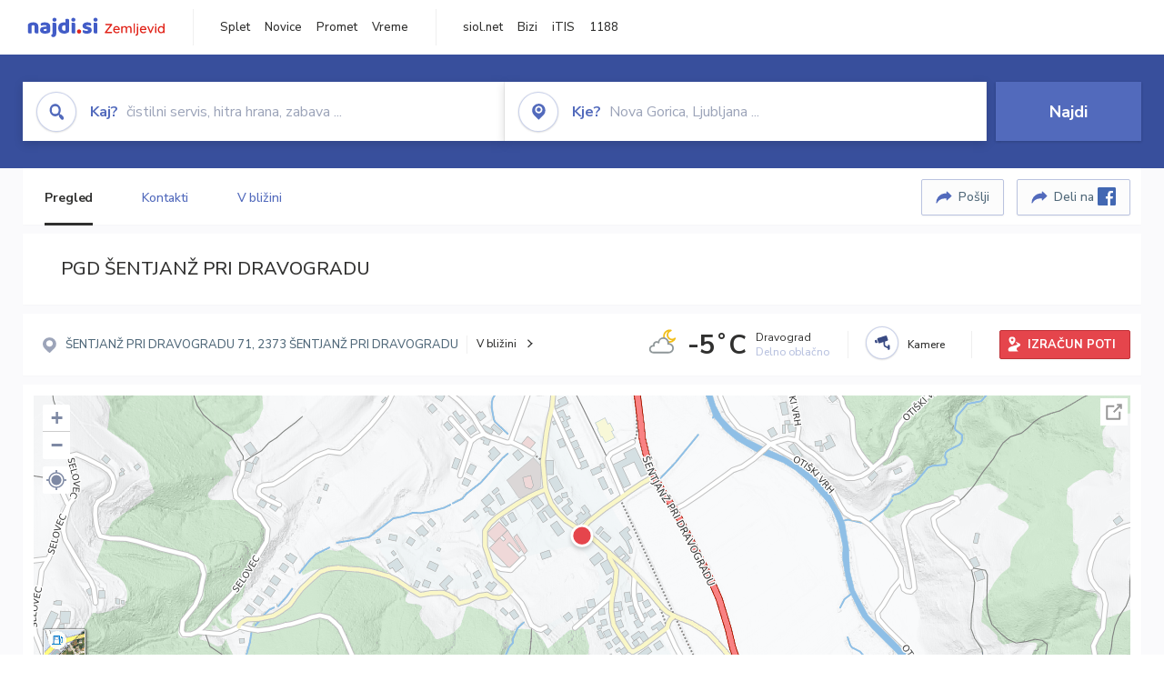

--- FILE ---
content_type: text/html; charset=utf-8
request_url: https://zemljevid.najdi.si/poi/POI54388/pgd-sentjanz-pri-dravogradu
body_size: 95494
content:



<!DOCTYPE html>
<html lang="sl-SI">
<head><meta charset="utf-8" /><meta http-equiv="x-ua-compatible" content="ie=edge" />
<title>PGD ŠENTJANŽ PRI DRAVOGRADU - Gasilci & Reševalci na najdi.si</title>
<meta name="description" content="PGD ŠENTJANŽ PRI DRAVOGRADU na zemljevidu najdi.si. Preverite podrobnosti ter raziščite okolico.">
<meta name="keywords" content="PGD ŠENTJANŽ PRI DRAVOGRADU, ŠENTJANŽ PRI DRAVOGRADU 2373 ŠENTJANŽ PRI DRAVOGRADU, Gasilci & Reševalci zemljevid">
<meta property="og:title" content="PGD ŠENTJANŽ PRI DRAVOGRADU - Gasilci & Reševalci na najdi.si">
<meta property="og:description" content="PGD ŠENTJANŽ PRI DRAVOGRADU na zemljevidu najdi.si. Preverite podrobnosti ter raziščite okolico.">
<meta property="og:url" content="https://zemljevid.najdi.si/poi/POI54388/pgd-sentjanz-pri-dravogradu">
<meta property="og:type" content="website">
<meta name="viewport" content="width=device-width, initial-scale=1, shrink-to-fit=no" /><link href=" https://fonts.googleapis.com/css?family=Nunito+Sans:300,400,500,700,900&amp;display=swap&amp;subset=latin-ext " rel="stylesheet" /><link rel="stylesheet" href="../../assets/styles/styles.css" /><link rel="stylesheet" href="../../assets/styles/additional.css" /><link rel="stylesheet" href="../../assets/styles/leaflet-gesture-handling.min.css" /><link rel="stylesheet" href="../../assets/styles/slick.css" /><link rel="stylesheet" href="../../assets/styles/lokalno.css" /><link rel="shortcut icon" type="image/png" href="../../favicon.ico" />
    
    <script type="text/javascript">
        var jsSnippetCollector = [];
    </script>

    
    <script type="text/javascript">
    var pageData = {
        'pageType': 'map', //Dodano, fiksna vrednost
        'pageCategory': 'kartica',
        'advertiser': 'false',
        'visitorType': 'neprijavljen',
        'poiType': 'monolit;Gasilci & Reševalci',
        'poiName': 'PGD ŠENTJANŽ PRI DRAVOGRADU',
        'poiId': 'POI54388',
        'dejavnost': 'Gasilstvo in protipožarna zaščita',
        'regija': 'Koroška'
    };

    window.dataLayer = window.dataLayer || [];
    window.dataLayer.push(pageData);
</script>
    <script src="/assets/scripts/gam-helper.js"></script>
    
    <script type="text/javascript">
        (function () {
            var d = document,
                h = d.getElementsByTagName('head')[0],
                s = d.createElement('script');
            s.type = 'text/javascript';
            s.async = true;
            s.src = document.location.protocol + '//script.dotmetrics.net/door.js?id=1849';
            h.appendChild(s);
        }());
    </script>
    
    <script type="didomi/javascript" id="smarttag_script" src="//tag.aticdn.net/569028/smarttag.js" data-vendor="c:at-internet"></script>
    <script type="didomi/javascript" data-vendor="c:at-internet">
    document.querySelector('#smarttag_script').onload = () => {
        var tag = new ATInternet.Tracker.Tag();
        tag.page.set({
            name: encodeURIComponent(document.location.href),
            level2: '3',
            chapter1: pageData.pageCategory,
            chapter2: '',
            chapter3: ''
        });
        tag.customVars.set({
            site: {
                1: encodeURIComponent(document.location.href),
                2: encodeURIComponent(document.referrer),
                3: 'Zemljevid',
                5: pageData.poiId,
                6: pageData.dejavnost,
                8: pageData.poiName,
                9: pageData.poiType,
                10: pageData.regija,
                11: pageData.pageCategory,
                12: pageData.advertiser
            }
        });
        tag.dispatch();
    }
    </script>

    <script type="didomi/javascript" id="ocm_script" src="//cdn.orangeclickmedia.com/tech/najdi.si/ocm.js" async="async" data-vendor="iab:1148"></script>

    <script type="text/javascript">window.gdprAppliesGlobally = false; (function () { function n(e) { if (!window.frames[e]) { if (document.body && document.body.firstChild) { var t = document.body; var r = document.createElement("iframe"); r.style.display = "none"; r.name = e; r.title = e; t.insertBefore(r, t.firstChild) } else { setTimeout(function () { n(e) }, 5) } } } function e(r, a, o, c, s) { function e(e, t, r, n) { if (typeof r !== "function") { return } if (!window[a]) { window[a] = [] } var i = false; if (s) { i = s(e, n, r) } if (!i) { window[a].push({ command: e, version: t, callback: r, parameter: n }) } } e.stub = true; e.stubVersion = 2; function t(n) { if (!window[r] || window[r].stub !== true) { return } if (!n.data) { return } var i = typeof n.data === "string"; var e; try { e = i ? JSON.parse(n.data) : n.data } catch (t) { return } if (e[o]) { var a = e[o]; window[r](a.command, a.version, function (e, t) { var r = {}; r[c] = { returnValue: e, success: t, callId: a.callId }; n.source.postMessage(i ? JSON.stringify(r) : r, "*") }, a.parameter) } } if (typeof window[r] !== "function") { window[r] = e; if (window.addEventListener) { window.addEventListener("message", t, false) } else { window.attachEvent("onmessage", t) } } } e("__tcfapi", "__tcfapiBuffer", "__tcfapiCall", "__tcfapiReturn"); n("__tcfapiLocator"); (function (e, t) { var r = document.createElement("link"); r.rel = "preconnect"; r.as = "script"; var n = document.createElement("link"); n.rel = "dns-prefetch"; n.as = "script"; var i = document.createElement("link"); i.rel = "preload"; i.as = "script"; var a = document.createElement("script"); a.id = "spcloader"; a.type = "text/javascript"; a["async"] = true; a.charset = "utf-8"; var o = "https://sdk.privacy-center.org/" + e + "/loader.js?target_type=notice&target=" + t; if (window.didomiConfig && window.didomiConfig.user) { var c = window.didomiConfig.user; var s = c.country; var d = c.region; if (s) { o = o + "&country=" + s; if (d) { o = o + "&region=" + d } } } r.href = "https://sdk.privacy-center.org/"; n.href = "https://sdk.privacy-center.org/"; i.href = o; a.src = o; var f = document.getElementsByTagName("script")[0]; f.parentNode.insertBefore(r, f); f.parentNode.insertBefore(n, f); f.parentNode.insertBefore(i, f); f.parentNode.insertBefore(a, f) })("ec8d3ff2-59ed-427c-b245-d5ba0ea6db1f", "PhADYMXe") })();</script>

    <!-- Google Tag Manager -->
    <script>(function(w,d,s,l,i){w[l]=w[l]||[];w[l].push({'gtm.start':
    new Date().getTime(),event:'gtm.js'});var f=d.getElementsByTagName(s)[0],
    j=d.createElement(s),dl=l!='dataLayer'?'&l='+l:'';j.async=true;j.src=
    'https://www.googletagmanager.com/gtm.js?id='+i+dl;f.parentNode.insertBefore(j,f);
    })(window,document,'script','dataLayer','GTM-K2SMBD');</script>
    <!-- End Google Tag Manager -->

<title>

</title></head>
<body>
    <form method="post" action="/poi/POI54388/pgd-sentjanz-pri-dravogradu" onsubmit="javascript:return WebForm_OnSubmit();" id="form1">
<div class="aspNetHidden">
<input type="hidden" name="__EVENTTARGET" id="__EVENTTARGET" value="" />
<input type="hidden" name="__EVENTARGUMENT" id="__EVENTARGUMENT" value="" />
<input type="hidden" name="__VIEWSTATE" id="__VIEWSTATE" value="nEktv7hWcAEOZgqeRZVZdt1LSgpQ6wOJJsjzfOVMenMBv5nALFDAb8z2PVyoRlWoQXMLhx0XgVVI4JJJsde8eoV0Z1gpaQVqMOnBAh9qmnkY3RtlxkRTg9wbB2cgsFx9FjmTvjACu1vRGvvoYHkWsPFAe2oOAZgMzp/QGVnpyeAUV35vzDBc48pKhIfHvT6GxQpQcezK1jGquCLhjsuFKdmHE5wcheh7j9Itqsb24dVyUJKKlEOcY9a3sfGQaUeBAcQSIvpIqouLCglHrspFh2jLKdf+SyGT3eFXcVylMCOKDwwRIYeg7Vq3+F81d/EEdTYcZUb3bac/RpASyqKdEbuRXxXU8GTT7gDc3KiuoDgNrtJdTM8ZsXWaTNG8q2LesyWRPs1TW1XSXZFLUZ5SHZ+tbxrv2UtI0PbF7I2AV0dBMJy0fhAlfx5uU0X9HYJk6LxDVxyJTGXWixexsOQ4AC1E3UtMu7hmyxeubxWHly8+GukfNztBFROu4dp7/g+QbCA8gr00lHfyA3gnoZ9dw9MKW5+UQBjNcIecp4J8F9gk0Q3iAqQk5aOX08AVgXo/j+nbhRhc7WkBDU1CdP/b9/h3V+AkjsSHl28Nh0sRralySZsCjxgAjulZhAnXrjYalz2jEE5/iTB5JGe2BjL1hF2FoBPWj0oZY0Cdb76DFAGHKq4Sspa/tAnSuohQG1Mv9iflVIKKXhHoEsePnOiZBUldfnXgvHXhxVwg4io4jW4+IkosPOeuCbTv+0rCtSfUcn6JpwQRoIIKBzVic0p5JCi7jTiCDX99wgC+GCS36D7JZMyfuooMJr7O7xSlnUuHSZgiwd8YEIq/nAv35VaxElS+2uKS0bs+8K+ASeIA1RauUN8qlk3Xnle/5OYiQjuJ8G6hQgqR2VUY7EogpgAtXM6nDsxs0DPMHyHRsH56sNFC1lFhuEb+U1/iZ3woJ77YJQM7BqMaXEAjazQ0bsc51w8fRxH1YNUohozs7Tj5n+/1ANGvSap27veT9KyKiFubmwGCaUCNJtgedsmFKNtKj4PE6p/[base64]/IkaxE4e0zKGvgwpLcl9sNzBoVOL4Vper+TS+V72pFoaLrns34vI8SLH7Nty/0FTueEw1qMsvfUOmeP7RP+WVBC/H/+F1KYrcHk4IpsEK8F6/[base64]/9LennVQgjzg5QgEUwlJDUYJNbeScYiEsZtQYHi7UxMCq5fjz5lL08+H6TQnB0QFbegBzu4MlIQvATEN4O8jWFI1Ow2txm9ddmezIauM7sQUvbI1+zsvj4R/be6UpsEs87iuB4sNWAGoLohFCULyIEo2Wr17tUK4NNvA/28tn+leW1FnLMUD3L9bNwQD78mbNh8sgBuWIWd2hkZIxatR50MsNV0AIyGxFi4OFINuVQCZnMl348xbrg+JvS8J0KFGG/de16tkXPKTOQetuPTPEUPawkzCVe/ER+e9iQuB3FPPUqfG3L8e0HlgfqgGS9jnaPOz7nxTr8SllaEnLYSFFZIAydr8/Sts1HS1+e+reHjXm4YfFaU10LORzb25rmt/dKSLn8RKoswy/tOm7PhRDHHjhFYIs5MRsvaOftkuk78yfPYbsZJwFNl+fnRz4t0CZ2pFNZyc0jEIaFPvKxBAUj7LWGhsIn2LODuvmm8XfM7kmPQN/IR5bgNv9AM3vtQDvHFsXqcIdxf1LfowWB8hkr0vVN4FuWfHWxSblvh/1fCVtyOsXvWxGyF4UwINTenGciTagdyK8AjmuKdyuia+408dw3kb+FM+Py7jW8cLZX1YYMAYIyyzccwASWBquCFl84Iwy9FRXjq2vQ/+UxZdjHqAr4TK1ml6xeCLAxEtI8zG8MG8fapl6gWvWmFvt3ZhjHa987TxaAlnAixlltsPnRTtJfz83fX4JwzIm5LyPkyji3FEFJO/u3OBikoImwGbgbKDHYy+gwbDJTYwWGJTq2naeU7Q+aYlA2PAaGGajI9k3r6O8a6TRFdAj3JEAKmtl0EYC77l6wkl3QAd73ANl3710F7+pcy3RhueCQV6kUFcpKGXrSQMJHKAgDPjD6gJcflNqa7FHEiz6XEdHes0k6JMI+ahpdLlVAVm1yZnx4ZUjyhrvI/H7V4yTCyPZjZOalBIox3hebkZI1+mQTJ+fAphTHjFfHeLFEpmVRngBAee/N/wkJrzSVYmXC61AwDN3LIjq2KGKWZW2KGqwvp7kke9n7NSzcINRzlyPAfLnzZ5NWYgGc/vV2ZRnOkhlQ+d2S7+V4F3x+uhIqBs7fssFa8TxP5ErWYypRBxSixaa0L7a9ptuHMcKJI//4UjHfU1CagXQ35o+n6wZPH3bo9KUnyYKKDfWK2RyqYPCOxUxlSm55U8afIaXuTcVqZx57h86s4ntb+PSwS57AG0svcN9t7P0JQyiabHJNFdMxG19Rumj4kr/[base64]/RuNhK3aUB4oCVSFzD+NVPQ6RpcGXXy8Kp/UnszBfqOg0+suplS3T7/iqF33jkJ2hNfn7QIPV7k9cb7HPwLMFgy1Wz+nauHqmlMQF1U3X+kRDh/m/h8EGJ5q/[base64]/Ps66IsLT53YJjJadmu+h0GNCWAo9sSLHjJwK2yAhxXg8jMM0Zkxe3v0w0JTyd8R/XF8ovqI5X6wBRVy+axjesdmK2klcjZPm9QBkyzmM6UZ1fuduEBtznqTZqXVPD4+v1ttB5ZdoPDcRVQLx/l3n3/CNnkuzW4oLKbedA6yL5mcXUE9fP0r9ou/GGnOqfvwifqb2gbq2CHwrWZ7k23Zt62n/N20io8g/rQ9k99h8o7895yqAWqjtsUPrvB9JeEs53hlC1LKJEnKQM6ue29xTSN0VCsMEGE/IXIexoDIIc7ovNZAE1VfRcmtBz2ms+mCLka7KUpwzjjocG5yDqkUyvCcWfPiZ9F6EiRdPxKJzUfykurQu6nbY3OOflBU1NwuZCl8iE93xc6jE8BZslDtJ6aZt4ApKCWZFAxoqHGWRN+dAOwq2Bpu0Q8DOX2nlxu9Km6cbOaZrUGNM2WNm5OOe/iU3U07IYfBFag7vPnd4BFjfABShc/0xWfHaI8OK2vq8GVc2PP4R5ihdtSOHpHeRw5eyP0NVxaUIlkSH9zs52aZFMmy9Lk6Fc3IzSW2Yo8KwfP6zg07syOh43aS+UGYyeUkgF+VPS1AV6DHsHHcv3lIiRPrMo3egUWu2H9NbriINoJkZj3wrBLGU/K/1tpXEJWE+vXbC1v9+20D7vzuE56G2d+hXZo7v3Mx1gdkz6lVvrXGRI+y1AKeXYJNIUUoD4jkpFlwtr9HvrceSs7Y3I6HeQ1ZVyb+OHX1P6NIdJofLulDDuWU7PSjoMJYfynbPek9/kDNR6exPv6YKo3ra8yWABCJqWgG3yheo6TnVmOc5tVOh5RmH/nhlDlScdUUfbCDM9HCPMuwNLWsB8I6i0E+UH6EPs/r8O5gIAnOk8fL6bHptlPA1n2rVNTxjKN0P/vLykVTJpuVbmY05q6giWrHcquNR8rbE9aJVbAGLsYuLDi8KTA+YRvh+zysdtpVBkKdU7ohwVkjtOUWpiQY0tj1MvoYOvLZxTPY7LDigHoXfzXWZp5Je/FwVJpvLkx1JRylli3/IFNE18WlF8dheNRevtXihgCtve6FOkc03QnUgA0maVOmudLpKSlJRWf0gPNGUol31uCmtzz07IWPygQXVsTPzIrnNU2ma3CwL7SeZ2dpIVm8PUStllP11/vQmxOOpYrE6EVpoKGF/Iw9zKPMGTOUH/szGQEqMFkg8KgSFH3VGo+mn8yZx9sSFqxciM8Ur8QIjAO/4psse7OMvEEDKHL6s09BhzZjRvc/FvY7U/H8v9dU0G8XMTnrQ2631VDzLzUBKbtFxz5oKzGZh3U2brMYpkQ6JxJ6N8CpwmG//ilDtcS7ZU7RDu32WDW0z1/76KPVZBE5HzkshIzQNXAnJWumFbw+QB6PcYghCDI1PBat1Hup4haCcqKy5UXXMGFiF11Bj0S3gj8px0wosJTVHryy63M+7XZ4qUzFQxnqBfMUpfI7CnRPbWMUVasOCMvIzPdBiq5SzRPtU/olhRnuGyAT7ImM4n4qlIEwpt5mBuoEcPjFfzNqgfWQ+PW1YPfqsdEkxV4duoMO3MwullKOfQYa0lFycblRFUWyajbto9WM0sb+VRL72YvGjjz0gakbb1Q3/z2ExjBbX9r0+yNsVRDGh+PVGqN/q7b2nc96TR9hsjYcHe9k2wTnjS0B0pPuhb10TTZXq4I+JqjlTqC1mYli8zsp8r/G5E+h7+M4qy8it7BUb6CVESZVR0uvuiZtXltvlh4pZQENpvMEboz/oQHzLgR9zrAxNeZbEVLjIr5fjI8Y9SHN2OjesXzH2AMGEDlSaXRFnyoD5HlVW52OUSwuJCzQkg+Kjf9mdlK539R1FchrdUAtKqX23NgCxGp+aTnCcmk4KtvagDzLipemX32lZfWIxUCcxrCvLUB6ODe+mTXOxHNkfHdjvlRy+mj/mMv+c9sWagO49I7oLBOhHh2hYq/rSY/09JK/QUT8mDDPQ+ntbmyjiWoEXjhw6+FAPVRMkaHVHXS+KMR6K8Os9W1ZGceBjYysOT5EJ+KiOnSocpi4YiruqHodRNpH27ypCVo8PpOof35YNGJcizG7d4eFKW1oJR33nGbgAb3kLNa7h6aYhfzOD6BhXUuc/QQEOoi3xmhjnsf+cbeYHRJ2DSBNe2zZhElzp2exASw3h0I/WZ7sCwYRClquf/FPZZiYmyQ87mphafgZqs3oYrUqT02b2Sq0/MZ75KRUqeuMohzuhnxqvcjaM8E3kzD59Hv5TjJMwAfvUImKIQw56DZNW5JZgWsUV+kFe2iSIgspuTJTFJg2W3kkLl/iuZOcUGW3CBvUl3Gtz4bB+XOlopmsKacxhcxh6zkYgDpsHS6rM3Ozu/NBDDwL95A/mZ3+YNC3qUngNJflpeB80ayUJy9O3WtD2Wy1pCShpVqPO/J2wgasckmN/8ALMFz8ry/9fpq7+BiEDipzOb1R8SnCRJWy4+5MVZh+AKDRa5MTTvp+/j+GV4OpcsnBpLNbmnbvvr9sSMH9t9YQRjUd4sC8UvQCjjf426YfEcSSD2srbAiyGnlrhd9iCAHV4Ow1rU60gxHjHQmJKY7sav6NvKb6oFRzIEgsMNoBiCgyeFd2aHYfCOJ3CLFEKYNczdoAJIBsZ+148S8oa7psbmaPo2n/Av7xOkofkBeeaxt+zHe3t7Ugoomw7siTHgZ3hzJeILkbehJpGtxfppCnYjSIjQsl8A5t2wnrm++7TRyRD+TK8yhJxVVjvB96pnl5gRWxlBQpKYGORF4MMdPPzGzzJKiG30qlQFxdCtY1xUvr12ca0ATfLTU38pxVu1mz/PMgrH2xxcLBivL78XBW5yFCaKZEzwNNdRWb0JfLdY7OJ8dWbJ+yQ5ZbM/NQY2/y0Bwg29XeZevsWU/zbEL6Dg95eNdaBgdxFUMlUkhcAU7ieVuVa+oSQsB3ZOzSF7tvopVdmjPf18gp1by/pTbhlIDj6H3qM+SqQHaJMuGUWlEfd4aUTkrwKD+WQQ1LJpSOKMH6+LLz31f3vqo4o9RKX14QqnE4gL7z06uDJ5XAXQFe3wKdZ2ZpqHF+/V3Qs+GkrUzv602hVUSbF7fMytjV3yMUS8wYVWyFyBvV7YCZlW3rfYoHQ6amcrhRBcNTTiJ0hNP7lRK8tzulrThek+yVHOUowuAXddue9+HeBOKvRcFe63I8DoRBDOI93sp/GN2oO0JWBq9g2+2Ok5XixnJVDeCNaufSP1Z+dvXNYwHtT5GLPCz9Q4ZejmOLTmXj8V/hud1MLjixPt/Kv3Ryt+n2Sb65o58kc0n/FfpZT27l6Ub2yiJUBThjGHS/YUhQU7pkP3TLyO6kfpwp77ZE9nydGx3A6ckzHGbYUWuDcndgKV8XAHHKSoUGjcwt6DmRPp96g8oH0DQUWhe8ate8f6p/TgOSuLtxV0FJkj2fswDoGn/RWq3PfM+ucSMML6EspOKr00KzsV0VVymRp8C/zZwZox+agZEdoMlxBI8rN8x2zSo4oVqSAaksXRPuyfeybdL6/Er5hGK//wju5bj1cx91TlYSzTNIZkC9NbGgX0HzSCYOq9GLTnKUajOrNhWn2Ky8rdxsRrFeNQBkYkikDNZB4hLrrFZlHu85lObryr242SZLzM37aJkxOZ8fuEad9X7vVTOkaCn74VfwykemD5B/vvhSXk0wmLH8Q5Hr2XEQtJ4B9sD7Hl/mTjIjj/w3Il9geiHpOX3NDlGh4T/KB8wA2zIAxsiWxUUq1x3soAL3F9vfizHwZbNBdF8eDnmTULi85nk619JXyoWwiUHHIvgoZEvCP+O4d157SdGyhnmYGPZBWHA1oOgqFQWUtpzzA0fmmpBSITwH+n+XjNV0qUHAmsrKHxPCGWLDll49LrjPTEC4BebzzZUnTG/8tydrac7FG/HWfoHi+FLKosSOm7p1XJdqBmWyhP/+G+9bGJtVbLi2kj8pdxoJqgfStipBt5UFli8CocjbResk/UtBQVImljyfx+ebaSYP7xAFxmLonfHDI3GFK+bIC94tcc5ZMKoQgU6t8OD+fiuhTbEUgUyVpS/zYNWzbU/RANCx2vI2ZAtNX2eRgH2T4cZB0S4qGcSJ/cfGBNEiokPifdMcpI3ZPx9rdzlhjMk2aHQYCB4AYCUlo8OHeH/ApDbkoXsIH7pSKKr3koisxC2UPEUhIum437kplc3WHMT1AdXgJzx9SPgyY0OwkEyCkmsRqwn5i8v1ewd5JxICwtHJLa8RqX4CX/[base64]/[base64]/DIfo3Jg2leBuhTN79okxB1MzXfPr0WtxuSPGhRjw3jyBn5bifoO10oHg16l84KebtjBYNf3b2OKGY83rYgidPudH/bznda1cDrvfGFtFCQkgaqKixV/jVD3dnmQvjn/SddsD2Ig8Vk4h7FCIdcF3sAmKZgwZRk+YpaNRX12IOFLpzw3ipiYAh4EAoXjRpNflr8musHXJomNQ8x6j35xyJTSG+rOX3AylgQzoelDqsnoBlqLwFW1n747HfZ87SaDjTP+jqdpimoWQ8f1LCOc0tC7z+rJtfWkF8Zsw1iBzMdXzn5albMQ/[base64]/4J8oD96xcO2yAcikBW338QgIqMNkRgDUywmR1zzrA8tBsq2YfCQeNMtxiZCwUeR66liiUpG32lCXt8HvLP9w7R6bkj2h4RzOVjBGID7cCj0mJwep1Zp0FuZ4+dhlmGXY8j5Pn6u5C//9M6ptC3UyD0VcgRMJlAbl75+lGVkHYnZFmb5EHBMrXkttSiW/Ie+8dZPkMiFjLwdu7o/8Pno+CZySg8WYvJ3AAJoiCUmD51BqOwjZmzMo8VbY2LS43R62JnlHet2+RvaROrOLisUYSDoDvinGZjBV54Bl6353xuLDgZxRu0GQQe/xFxuKCT5nK44Tgj9IW9MydECV0nmRtG8ig+X3LwcPkN7W8tcj+QpBILf84SE7hiIyPgMzj7r6X3zfQCHwlNCUdrAjHcSKJ5WEdcYdBlN7qV7bGjO59RYYA34gQTuI6E09r/NpCkm14BdfQcLXabtG3GEjeJBz3RbaajCPpxehXRBLF8zno0kaGoLNiUvYbFC+sKy/kM2QDRSPSVZm3NtCJDru6Sm+baXt4AJ26QidewzL37YELM2HNDCu6KcErDCzOJt8H9xAIPglrwkphL0mRjUscZ9nCApGbC6QacSgWDWOoyOA4CEAJjqRbWbGbo/2TdUCPOMUu7hm+ZYrqkx5GFEFWhQ9R7tLzIsgMFL8qvVSjJmL8yr8kmLNZVdwKdIrKpHdAWo+yH/y/3cdAWM8JIHw8nq2hPYlyRD3b9oyQpIh4/[base64]/P5D2abqMnkKFQPfXjkj/yuZQt/JgMuNvMk/Y2IBLOz4GYVv/PztRypLb9AbTHkBnsRC41qR0MJAsxl5l/jIr6jm3VJLu3K/we8FYHYOnwwDKekCaBwemtenA16nXk+efRFOFMgrNJ2l900Ccj5ha1768wSYV4+O063h7/y+QjwRhAjnBqgQOqIK2+W0wJucNfj+c8y9Gzn/KqorBQw+u2UYeuADdV0DwTBBGC/3FUKGSw8YLdGxvNj74f4EFnBRuiJ1e+Rhyrdcphet5c+KCsd1CTTkSqHRxuUW97FXtW4bnTrEXzHzTwuw+fo+pVf75uOODlPrFoKf+9Xw0PlAZFA5hgDBKB6wjEz9e6irPz5b/hKYAq3c276dt2FBSFlzeSwK9KNnMma+F+d+TGMgoxeOMjMHhq6cLOk9cAkpQ3qAy7wfNy9OnEAqT9zy831nx10skGrd8gTxKbTD9l2NLC6xMm45uRJMV3xoEBGWeTH3QloEhfH9e2HP2H5WxIYfcyolIBnRLzVrXD5fDsMPW+TQ9IxtNxoPxUGDT/CVx5aso/Pqs+j5v1B2DUeIt/ngxkJDsPSNq/O9Ti6pHPnrVHFNqr8UT7Z1ALooFlbtZttSdyELMx52kdZfC1JqomrEXPh1GFrgVDmGfca0+xqZoYxnJcOyzDOpBlF7C8RRUEjjaUxrK4PSHUucFUY6a/hNp58g0MHOemO9UYZVrz/iMMgYlOfbiVmxwFrTwG8hLPhoagRZByf+CZdkDVMYJ7sYd1WnMCc5ybrb9upw5vic1qx18pdQAvfAXbFsZttiCKNCypBIwPteEIZ8GPXex4P+0H4twUp5Wxt9dvlsnIw+tTLEiebdV5ugouOEQaUbWQLbpERyT4yYP+/WvcjRvoETps2syCGT+r8OshNCzH+1oMxBD2ASuMkh8iAqfog3vQ60juOSxkbDKE3anDPxBs2jE5oYoCDUgSr2+b8r6aUOMEGdCAOe7H9ZSbsCe/Sgw9aJv7GsHQf96fJ9BWER9y0Wtd0x5G6QjaPyWlL8h/tK4DFKJSEK28c4rch7E3uzGAMcaHKhGH3q1e/WiC8CWtOq1K+MaKy2rtHB6wmPF0w7Hke4knCirO11qY51FDz119gAwVwmi2xYuJ3n55h3x10WxoI+g9d6590YBx797BucgiAZQTLH97nq/BnTBbHYahesvtXd/ylmWoSADHGgaNTpxzqfEQ==" />
</div>

<script type="text/javascript">
//<![CDATA[
var theForm = document.forms['form1'];
if (!theForm) {
    theForm = document.form1;
}
function __doPostBack(eventTarget, eventArgument) {
    if (!theForm.onsubmit || (theForm.onsubmit() != false)) {
        theForm.__EVENTTARGET.value = eventTarget;
        theForm.__EVENTARGUMENT.value = eventArgument;
        theForm.submit();
    }
}
//]]>
</script>


<script src="/WebResource.axd?d=pynGkmcFUV13He1Qd6_TZMIXGY6gO-60KGhZE9VSgzC_09PWBTVzSfrtGqXEDJE2hcGwzs6_L1zU2hhmRaU7Yw2&amp;t=638901843720898773" type="text/javascript"></script>


<script src="/ScriptResource.axd?d=nv7asgRUU0tRmHNR2D6t1BGwYEedBKbMoFDvZYaHEQ7FjYfIfFSKz5HUnV4xY8HgCmqCyGW_JzlazpehAV09CZ_HHbmnaJG2djvpLG6YhYPxgh97iFx-bin-PlKZppYzgB76lFRvkMfqPi-vka2_tw2&amp;t=ffffffffe6692900" type="text/javascript"></script>
<script src="/ScriptResource.axd?d=D9drwtSJ4hBA6O8UhT6CQsXqbG_US8zHj_Gwzxc7P-ldmmpHsXGdavcBqjjQU_JOpc7lLc0DbzCjeylTRZv9xZc49_TJG0S89Xas94DIjlJgtUy7glatlB9Mq-dz7Fnsxw2KShz0T-zK_I-8ynCHKZSFh_zEMZRewCXwIQ5j6aA1&amp;t=32e5dfca" type="text/javascript"></script>
<script type="text/javascript">
//<![CDATA[
if (typeof(Sys) === 'undefined') throw new Error('ASP.NET Ajax client-side framework failed to load.');
//]]>
</script>

<script src="/ScriptResource.axd?d=JnUc-DEDOM5KzzVKtsL1teH8GeL7Pv8iukUL7MYOdecBxfnUy9Nigq62xuWYrlAYH7P9LU5CQTaBZ5HSIqiED2SOCgFpzJ5KeXPW34gjKp6f7FzCAj450ktIvBX4kqV3hsAMj1Rq7QIY1lJKVFZn3Lb6K5TsQw8KMOAMEzHfkLlPEm-X_eftex_EpJSKNIbK0&amp;t=32e5dfca" type="text/javascript"></script>
<script type="text/javascript">
//<![CDATA[
function WebForm_OnSubmit() {
if (typeof(ValidatorOnSubmit) == "function" && ValidatorOnSubmit() == false) return false;
return true;
}
//]]>
</script>

<div class="aspNetHidden">

	<input type="hidden" name="__VIEWSTATEGENERATOR" id="__VIEWSTATEGENERATOR" value="687FC32E" />
	<input type="hidden" name="__EVENTVALIDATION" id="__EVENTVALIDATION" value="N0K9t+HwnBqkWApiLIy3KMyik7llvRie+fRQVPAzdoXOMXsNRdD8tqjhKZxkfuP31pB0jko8Vb+/FyGGg7BR9Jrcy4jt6n2wTwrVVdaOMDntp8hLKzjto6AhdNqvCbOPOHvEIPldgIHCA7ZYy+nhyAvcIACksxlj2e0Vf6gVSN8kSnzOdvBV8VhFUnKe/2b5qmvQItcYeEKjBv9xuC8e161y6ChSL+Uk22EdtK4HAMxmAx8R8Vtq3KVkpvDjGQc2MfcRfItOvSqS1xcrGCuAjcLYUdWD6K65rvpax2j0S69kYO9JRx+EPnaaNnW2fnz1R+oyb9XJ/5aZTKu2het/w2QoPOIRpdqGLLnzS6hZlz5qs5uMiOqEqk3C+2msTZ4A57fRLvvNrxQNMTDavqsM1awzcHMnsgO4TcKhhuuhq2vQaZ2mlOPm49YwPYKkW5E7TNvebAcKnN3+weppPylF2HNmgDa5+anaIwpGfsQSxCS8/QDXzBSaRieG0dLwbcBVDam2TIsz+BewdT9jTYq1rj1ayR5T5EKhjY1yjs+25xbaG7sFDGE/AWMCKIv2B1v3CtKvXxJ/03RhXtrkz+fGl2KjmYuJhJ7VD+5gDK12ZMkVTN1xJG7IZ2Jnv3xGhzIzCfBzKFZ96KCzVYcO+cyaNw8NUQ56z0VXXZDczdwO+dqlYRYNLnuOh+6RF3fVcyBD4PYwgM87YNQVZTs2p2eS7ebdprHjgy4NZN2aHsUfRm8=" />
</div>

        <!-- Google Tag Manager (noscript) -->
        <noscript><iframe src="https://www.googletagmanager.com/ns.html?id=GTM-K2SMBD" height="0" width="0" style="display:none;visibility:hidden"></iframe></noscript>
        <!-- End Google Tag Manager (noscript) -->

        <script type="text/javascript">
//<![CDATA[
Sys.WebForms.PageRequestManager._initialize('ctl00$scriptManager1', 'form1', [], [], [], 90, 'ctl00');
//]]>
</script>

        <a class="skip-link screen-reader-text" href="#maincontent">Skip to content</a>

        <!--[if lte IE 9]>
        <p class="browserupgrade">You are using an <strong>outdated</strong> browser. Please <a href="https://browsehappy.com/">upgrade your browser</a> to improve your experience and security.</p>
        <![endif]-->

        <input type="hidden" name="ctl00$hfGPS" id="hfGPS" />
        <script type="text/javascript">
			jsSnippetCollector.push(
'if (navigator.geolocation != null) {let gpsBother = Cookies.getSubkey("lokalno", "gpsBother");if (gpsBother == null)return;let gpsBotherCount = Cookies.getSubkey("lokalno", "gpsBotherCount");if (gpsBotherCount == null) {Cookies.create("lokalno", "gpsBotherCount", 0, null, null, null);}gpsBotherCount = parseInt(Cookies.getSubkey("lokalno", "gpsBotherCount"));if (gpsBotherCount == 0) {Cookies.create("lokalno", "gpsBotherCount", 5, null, null, null);navigator.geolocation.getCurrentPosition(function(gps) {window.lokalno.gpsLocation = { lat: gps.coords.latitude, lon: gps.coords.longitude };$("input[type=\'hidden\'][id=\'hfGPS\']").val(JSON.stringify(window.lokalno.gpsLocation));for (let i = 0; i < window.lokalno.gpsCallbacks.length; i++) {window.lokalno.gpsCallbacks[i]();}Cookies.create("lokalno", "gpsBotherCount", 0, null, null, null);}, null, {maximimAge:30000});} else {if (gpsBotherCount > 0) {gpsBotherCount--;Cookies.create("lokalno", "gpsBotherCount", gpsBotherCount, null, null, null);} else {Cookies.create("lokalno", "gpsBotherCount", 5, null, null, null);}}}');
        </script>

        

<header class="header header--main header--top">
	<div class="header__desktop">
		<div class="header__left">
			<a href="/" id="ctlHeader_aHome" class="logo--header"></a>
		</div>
		<div class="header__intermediate header__navigation">
			<ul>
				<li><a href="https://najdi.si" title="najdi.si" target="_blank" rel="noopener">Splet</a></li>
				<li><a href="https://novice.najdi.si" title="novice.najdi.si" target="_blank" rel="noopener">Novice</a></li>
				<li><a href="https://zemljevid.najdi.si/promet" title="zemljevid.najdi.si/promet" target="_blank" rel="noopener">Promet</a></li>
				<li><a href="https://zemljevid.najdi.si/vreme" title="emljevid.najdi.si/vreme" target="_blank" rel="noopener">Vreme</a></li>
			</ul>
		</div>
		<div class="header__middle header__navigation">
			<ul>
				<li><a href="https://siol.net/" title="siol.net" target="_blank" rel="noopener">siol.net</a></li>
				<li><a href="https://www.bizi.si" title="Bizi" target="_blank" rel="noopener">Bizi</a></li>
				<li><a href="https://itis.siol.net" title="iTIS" target="_blank" rel="noopener">iTIS</a></li>
				<li><a href="https://www.1188.si/" title="1188" target="_blank" rel="noopener">1188</a></li>
			</ul>
		</div>
		
	</div>
	<div class="header__mobile">
		<div class="header__mobile__top">
			<button class="burger" type="button">
				<span class="burger__line burger__line--1"></span>
				<span class="burger__line burger__line--2"></span>
				<span class="burger__line burger__line--3"></span>
			</button>
			<a href="/" id="ctlHeader_aHomeMobile" class="logo--header"></a>
            <!--search icon-->
            <a class="icon icon-search search__expand" href="#"></a>
            <!--search icon-->
		</div>
		<div class="header__mobile__panel">
			<div class="header__mobile__panel__inner">
		        
				    
		        <div class="header__intermediate header__navigation">
			        <ul>
				        <li><a href="https://najdi.si" title="najdi.si" target="_blank" rel="noopener">Splet</a></li>
				        <li><a href="https://novice.najdi.si" title="novice.najdi.si" target="_blank" rel="noopener">Novice</a></li>
						<li><a href="https://zemljevid.najdi.si/promet" title="zemljevid.najdi.si/promet" target="_blank" rel="noopener">Promet</a></li>
						<li><a href="https://zemljevid.najdi.si/vreme" title="emljevid.najdi.si/vreme" target="_blank" rel="noopener">Vreme</a></li>
			        </ul>
		        </div>
		        

                <a id="ctlHeader_aRoutesOpen" class="button button--red button--medium button--block button--routecalc" title="IZRAČUN POTI" href="javascript:__doPostBack(&#39;ctl00$ctlHeader$aRoutesOpen&#39;,&#39;&#39;)">IZRAČUN&nbsp;POTI</a>
				    
				<div class="listbar">
					<div class="listbar__inner">

						

                        
						    <div class="listbar__item">
                                <a href="/najdi/?dejavnost=Gostilne in restavracije" id="ctlHeader_rptSeasonalActivitesMobile_aLink_0" title="Gostilne in restavracije">
							        <div id="ctlHeader_rptSeasonalActivitesMobile_divIcon_0" class="listbar__item__icon icon ia-gostilne-in-restavracije ia-gostilne-in-restavracije--blue icon--small"></div>
							        <div id="ctlHeader_rptSeasonalActivitesMobile_divText_0" class="listbar__item__label">Gostilne in restavracije</div>
                                </a>
						    </div>
                        
						    <div class="listbar__item">
                                <a href="/najdi/?dejavnost=Hoteli" id="ctlHeader_rptSeasonalActivitesMobile_aLink_1" title="Hoteli">
							        <div id="ctlHeader_rptSeasonalActivitesMobile_divIcon_1" class="listbar__item__icon icon ia-hoteli ia-hoteli--blue icon--small"></div>
							        <div id="ctlHeader_rptSeasonalActivitesMobile_divText_1" class="listbar__item__label">Hoteli</div>
                                </a>
						    </div>
                        
						    <div class="listbar__item">
                                <a href="/najdi/?dejavnost=Dostava hrane" id="ctlHeader_rptSeasonalActivitesMobile_aLink_2" title="Dostava hrane">
							        <div id="ctlHeader_rptSeasonalActivitesMobile_divIcon_2" class="listbar__item__icon icon ia-dostava-hrane ia-dostava-hrane--blue icon--small"></div>
							        <div id="ctlHeader_rptSeasonalActivitesMobile_divText_2" class="listbar__item__label">Dostava hrane</div>
                                </a>
						    </div>
                        
						    <div class="listbar__item">
                                <a href="/najdi/?dejavnost=Trgovina" id="ctlHeader_rptSeasonalActivitesMobile_aLink_3" title="Trgovina">
							        <div id="ctlHeader_rptSeasonalActivitesMobile_divIcon_3" class="listbar__item__icon icon ia-trgovina ia-trgovina--blue icon--small"></div>
							        <div id="ctlHeader_rptSeasonalActivitesMobile_divText_3" class="listbar__item__label">Trgovina</div>
                                </a>
						    </div>
                        
						    <div class="listbar__item">
                                <a href="/najdi/?dejavnost=Picerije in špageterije" id="ctlHeader_rptSeasonalActivitesMobile_aLink_4" title="Picerije in špageterije">
							        <div id="ctlHeader_rptSeasonalActivitesMobile_divIcon_4" class="listbar__item__icon icon ia-picerije-in-spageterije ia-picerije-in-spageterije--blue icon--small"></div>
							        <div id="ctlHeader_rptSeasonalActivitesMobile_divText_4" class="listbar__item__label">Picerije in špageterije</div>
                                </a>
						    </div>
                        
						    <div class="listbar__item">
                                <a href="/najdi/?dejavnost=Cvetličarna" id="ctlHeader_rptSeasonalActivitesMobile_aLink_5" title="Cvetličarna">
							        <div id="ctlHeader_rptSeasonalActivitesMobile_divIcon_5" class="listbar__item__icon icon ia-cvetlicarna ia-cvetlicarna--blue icon--small"></div>
							        <div id="ctlHeader_rptSeasonalActivitesMobile_divText_5" class="listbar__item__label">Cvetličarna</div>
                                </a>
						    </div>
                        
						    <div class="listbar__item">
                                <a href="/najdi/?dejavnost=Bar" id="ctlHeader_rptSeasonalActivitesMobile_aLink_6" title="Bar">
							        <div id="ctlHeader_rptSeasonalActivitesMobile_divIcon_6" class="listbar__item__icon icon ia-bar ia-bar--blue icon--small"></div>
							        <div id="ctlHeader_rptSeasonalActivitesMobile_divText_6" class="listbar__item__label">Bar</div>
                                </a>
						    </div>
                        

					</div>
				</div>
			</div>
		</div>
	</div>
</header>


        
    <div class="site" id="maincontent">
        

<section class="search-inline">
    <!--filter.html - START - 1/1-->
    <!--<div class="container-fluid">-->
    <div class="container">
    <!--filter.html - END - 1/1-->
        <div class="search-inline__wrapper">
            <div class="search-inline__form">
                <div id="search-form">
                    <div class="input input--icon input--focus input--focus input--dropdown">
                        <div class="input__overlay">
                            <div class="input__overlay__icon icon icon-search icon-search--blue icon--circle icon--large"></div>
                            <div class="input__overlay__placeholder">
                                <span><strong>Kaj?</strong>&nbsp;čistilni servis, hitra hrana, zabava ...</span>
                            </div>
                        </div>

                        

<div class="input__dropdown">
    <div class="input__dropdown__list">
        
    </div>
</div>

<!-- example with inline SVG icons-->


<!-- .example with inline SVG icons-->


                        <label class="sr-only">Kaj? čistilni servis, hitra hrana, zabava ...</label>
                        <input name="ctl00$cphBody$ctlSearchInline$inWhat" type="text" id="cphBody_ctlSearchInline_inWhat" class="input__field" autocomplete="off" />
                    </div>
                    <div class="input input--icon input--focus input--dropdown">
                        <div class="input__overlay">
                            <div class="input__overlay__icon icon icon-pin icon-pin--blue icon--circle icon--large"></div>
                            <div class="input__overlay__placeholder">
                                <span><strong>Kje?</strong>&nbsp;Nova Gorica, Ljubljana ...</span>
                            </div>
                        </div>

                        

<div class="input__dropdown">
    <div class="input__dropdown__list">
        
    </div>
</div>

<!-- example with inline SVG icons-->


<!-- .example with inline SVG icons-->


                        <label class="sr-only">Kje? Nova Gorica, Ljubljana ...</label>
                        <input name="ctl00$cphBody$ctlSearchInline$inWhere" type="text" id="cphBody_ctlSearchInline_inWhere" class="input__field" autocomplete="off" />
                    </div>
                    <div class="input input--submit">
                        <button onclick="__doPostBack('ctl00$cphBody$ctlSearchInline$btnSearch','')" id="cphBody_ctlSearchInline_btnSearch" class="button button--blue button--large button--block" type="button">Najdi</button>
                    </div>
                </div>
            </div>
        </div>
    </div>
</section>



        

<section class="buttonbar">
    <div class="container">
        <div class="buttonbar__wrapper">
            <label class="buttonbar__dropdown dropdown dropdown--left mobile-only">
                <div class="dropdown__button">
                    Pregled
                </div>
                <input class="dropdown__input" type="checkbox">
                <ul class="dropdown__menu">
                    <li class="active"><a class="scrollto" href="#overview" title="Pregled">Pregled</a></li>
<li><a class="scrollto" href="#contact" title="Kontakti">Kontakti</a></li>
<li><a class="scrollto" href="#nearby" title="V bližini">V bližini</a></li>

                </ul>
            </label>
            <div class="buttonbar__navigation desktop-only">
                <ul>
                    <li class="active"><a class="scrollto" href="#overview" title="Pregled">Pregled</a></li>
<li><a class="scrollto" href="#contact" title="Kontakti">Kontakti</a></li>
<li><a class="scrollto" href="#nearby" title="V bližini">V bližini</a></li>

                </ul>
            </div>
            
            <label class="buttonbar__dropdown dropdown dropdown--right mobile-only">
                <div class="dropdown__button dropdown__button--button">
                    Orodja
                </div>
                <input class="dropdown__input" type="checkbox">
                <ul class="dropdown__menu">
                    
                    <li id="cphBody_ctlButtonBar_liMobileAShare">
                        <a class="modal__open" href="#share" title="Share" data-url="/poi/POI54388/pgd-sentjanz-pri-dravogradu"><span class="icon icon-share"></span>Pošlji</a>
                    </li>
                    <li id="cphBody_ctlButtonBar_liMobileAFBShare">
                        <a class="fb-share" href="https://www.facebook.com/sharer/sharer.php?u=https%3a%2f%2fzemljevid.najdi.si%2fpoi%2fPOI54388%2fpgd-sentjanz-pri-dravogradu" target="_blank"><span class="icon icon-share"></span>Deli na <img src="assets/images/fb.png" /></a>
                    </li>
                    
                    
                </ul>
            </label>
            <div class="buttonbar__buttons desktop-only">
                
                
                    <a class="button button--medium button--icon button--share modal__open" href="#share" data-url="/poi/POI54388/pgd-sentjanz-pri-dravogradu">Pošlji</a>
                
                
                    <a class="button button--medium button--icon button--share fb-share" href="https://www.facebook.com/sharer/sharer.php?u=https%3a%2f%2fzemljevid.najdi.si%2fpoi%2fPOI54388%2fpgd-sentjanz-pri-dravogradu" target="_blank">Deli na <img src="assets/images/fb.png" /></a>
                
                
                
            </div>
        </div>
    </div>
</section>

        <section id="cphBody_ctlDetailHeading_sectionHeading" class="heading">
    <div class="container">
        <div class="heading__wrapper">
            
            <div class="heading__title">
                <h1 id="cphBody_ctlDetailHeading_hTitle">PGD ŠENTJANŽ PRI DRAVOGRADU</h1>
            </div>
        </div>
    </div>
</section>



        
        

<section class="addressbar">
    <div class="container">
        <div class="addressbar__wrapper">
            <div class="addressbar__left">
                
                    <div class="addressbar__address">
                        <address id="cphBody_ctlAddressBar_addr">ŠENTJANŽ PRI DRAVOGRADU 71, 2373 ŠENTJANŽ PRI DRAVOGRADU</address>
                    </div>
                    <div class="addressbar__action">
                        <a class="scrollto" href="#nearby" title="V bližini">V bližini</a>
                    </div>
                
            </div>
            <div class="addressbar__right">
                <div class="infobar">
                    <div id="cphBody_ctlAddressBar_divWeather" class="weather">
                        <a href="/vreme/fb488002f3e2f19d68797fa51ebf38ac/Dravograd" id="cphBody_ctlAddressBar_aWeather">
                            <div class="weather__icon">
                                <div id="cphBody_ctlAddressBar_divWeatherIcon" class="icon icon-weather icon-weather--partly-cloudy-night"></div>
                            </div>
                            <div class="weather__info">
                                <div id="cphBody_ctlAddressBar_divWeatherTemperature" class="weather__info__temperature">-5˚C</div>
                                <div id="cphBody_ctlAddressBar_divWeatherForecast" class="weather__info__forecast"><p>Dravograd<br /><span>Delno oblačno</span></p></div>
                            </div>
                        </a>
                    </div>
                    <div class="livecam">
                        <div class="livecam__icon">
                            <a href="/kamere-v-blizini/POI54388" id="cphBody_ctlAddressBar_aNearByWebcams" class="icon icon-livecam icon--circle" title="Bližnje spletne kamere"></a>
                        </div>
                        <div class="livecam__info">
                            <a href="/kamere-v-blizini/POI54388" id="cphBody_ctlAddressBar_aNearByWebcamsText" title="Bližnje spletne kamere">Kamere</a>
                        </div>
                    </div>
                    <div class="button-group button-group--right desktop-only">
                        <a id="cphBody_ctlAddressBar_aRoutesOpen" class="button button--red button--small button--routecalc" title="IZRAČUN POTI" href="javascript:__doPostBack(&#39;ctl00$cphBody$ctlAddressBar$aRoutesOpen&#39;,&#39;&#39;)">IZRAČUN&nbsp;POTI</a>
                    </div>
                </div>
            </div>
        </div>
    </div>
</section>

        
        

<section class="map">
    <div class="container">
        <div class="map__wrapper map-container">
            <div id="detailsTopMap" class="map-details-company origin-map"></div>
            <a class="map__expand modal__map" href="#map-modal" data-map="expanded-map" title="Celoten zaslon">Celoten zaslon</a>
            <span class="speed-scale hidden"></span>
        </div>
    </div>
</section>

<section class="details details--compact mobile-only">
    <div class="container">
        <div class="details__wrapper">
            <a id="cphBody_ctlDetailsTopMap_aRoutesOpen" class="button button--red button--medium button--block button--routecalc" title="IZRAČUN POTI" href="javascript:__doPostBack(&#39;ctl00$cphBody$ctlDetailsTopMap$aRoutesOpen&#39;,&#39;&#39;)">IZRAČUN&nbsp;POTI</a>
        </div>
    </div>
</section>

<script type="text/javascript">
    jsSnippetCollector.push('{    window.lokalno.maps.detailsTopMap = window.lokalno.MapHelper.createMap("detailsTopMap", [46.56066000, 15.03800400], 16);    let t = [{ lat: 46.56066000, lon: 15.03800400, icon: window.lokalno.MapHelper.icon_dot_red, imgUrl: "", imgAlt: "PGD ŠENTJANŽ PRI DRAVOGRADU", title: "PGD ŠENTJANŽ PRI DRAVOGRADU", address: "ŠENTJANŽ PRI DRAVOGRADU 71 , ŠENTJANŽ PRI DRAVOGRADU", url:"/poi/POI54388/pgd-sentjanz-pri-dravogradu" }];    window.lokalno.MapHelper.createMarkers(window.lokalno.maps.detailsTopMap, t, null);}');
</script>

        

        <!-- /316183515/najdi.si/inline1 -->
        <div id="inline1" data-ocm-ad style="min-height:250px"></div>

        
        

        
        

<section class="explore" id="nearby">
	<div class="container">
		<div class="explore__wrapper">
			<div class="explore__filters">
				<div class="explore__filters__title">
					<h2>Kaj najdeš v bližini</h2>
				</div>
				
				<div class="explore__filters__filter explore__filters__filter--select">
					<label class="dropdown dropdown--right dropdown--checkbox">
						<span class="dropdown__label">Top dejavnosti: </span>
						<div id="cphBody_ctlExploreNearby_divSelectedTopActivities" class="dropdown__button dropdown__button--button">Nobena</div>
						<input class="dropdown__input" type="checkbox">
						<div class="dropdown__panel dropdown__panel--small">

                            <input type="button" name="ctl00$cphBody$ctlExploreNearby$btnTopActivitiesRefresh" value="Osveži" onclick="javascript:__doPostBack(&#39;ctl00$cphBody$ctlExploreNearby$btnTopActivitiesRefresh&#39;,&#39;&#39;)" id="cphBody_ctlExploreNearby_btnTopActivitiesRefresh" />
                            <input type="button" name="ctl00$cphBody$ctlExploreNearby$btnTopActivitiesClear" value="Ponastavi" onclick="window.lokalno.clearFilterSelection(&#39;cphBody_ctlExploreNearby_hfTopActivitiesSelected&#39;, null);__doPostBack(&#39;ctl00$cphBody$ctlExploreNearby$btnTopActivitiesClear&#39;,&#39;&#39;)" id="cphBody_ctlExploreNearby_btnTopActivitiesClear" />
                            <input type="hidden" name="ctl00$cphBody$ctlExploreNearby$hfTopActivitiesSelected" id="cphBody_ctlExploreNearby_hfTopActivitiesSelected" value="|" />

                            
							    <label>
								    <input name="ctl00$cphBody$ctlExploreNearby$rptFilterTopActivities$ctl00$cbTopActivity" type="checkbox" id="cphBody_ctlExploreNearby_rptFilterTopActivities_cbTopActivity_0" data-filter-activity="Apartmaji in prenočišča" onchange="window.lokalno.toggleFilterSelection(&#39;cphBody_ctlExploreNearby_hfTopActivitiesSelected&#39;, this, null);" />Apartmaji in prenočišča
							    </label>
                            
							    <label>
								    <input name="ctl00$cphBody$ctlExploreNearby$rptFilterTopActivities$ctl01$cbTopActivity" type="checkbox" id="cphBody_ctlExploreNearby_rptFilterTopActivities_cbTopActivity_1" data-filter-activity="Gostilne in restavracije" onchange="window.lokalno.toggleFilterSelection(&#39;cphBody_ctlExploreNearby_hfTopActivitiesSelected&#39;, this, null);" />Gostilne in restavracije
							    </label>
                            
							    <label>
								    <input name="ctl00$cphBody$ctlExploreNearby$rptFilterTopActivities$ctl02$cbTopActivity" type="checkbox" id="cphBody_ctlExploreNearby_rptFilterTopActivities_cbTopActivity_2" data-filter-activity="Hitra prehrana" onchange="window.lokalno.toggleFilterSelection(&#39;cphBody_ctlExploreNearby_hfTopActivitiesSelected&#39;, this, null);" />Hitra prehrana
							    </label>
                            
							    <label>
								    <input name="ctl00$cphBody$ctlExploreNearby$rptFilterTopActivities$ctl03$cbTopActivity" type="checkbox" id="cphBody_ctlExploreNearby_rptFilterTopActivities_cbTopActivity_3" data-filter-activity="Hoteli" onchange="window.lokalno.toggleFilterSelection(&#39;cphBody_ctlExploreNearby_hfTopActivitiesSelected&#39;, this, null);" />Hoteli
							    </label>
                            
							    <label>
								    <input name="ctl00$cphBody$ctlExploreNearby$rptFilterTopActivities$ctl04$cbTopActivity" type="checkbox" id="cphBody_ctlExploreNearby_rptFilterTopActivities_cbTopActivity_4" data-filter-activity="Kampi" onchange="window.lokalno.toggleFilterSelection(&#39;cphBody_ctlExploreNearby_hfTopActivitiesSelected&#39;, this, null);" />Kampi
							    </label>
                            
							    <label>
								    <input name="ctl00$cphBody$ctlExploreNearby$rptFilterTopActivities$ctl05$cbTopActivity" type="checkbox" id="cphBody_ctlExploreNearby_rptFilterTopActivities_cbTopActivity_5" data-filter-activity="Kino, gledališče in opera" onchange="window.lokalno.toggleFilterSelection(&#39;cphBody_ctlExploreNearby_hfTopActivitiesSelected&#39;, this, null);" />Kino, gledališče in opera
							    </label>
                            
							    <label>
								    <input name="ctl00$cphBody$ctlExploreNearby$rptFilterTopActivities$ctl06$cbTopActivity" type="checkbox" id="cphBody_ctlExploreNearby_rptFilterTopActivities_cbTopActivity_6" data-filter-activity="Kopališča in zdravilišča" onchange="window.lokalno.toggleFilterSelection(&#39;cphBody_ctlExploreNearby_hfTopActivitiesSelected&#39;, this, null);" />Kopališča in zdravilišča
							    </label>
                            
							    <label>
								    <input name="ctl00$cphBody$ctlExploreNearby$rptFilterTopActivities$ctl07$cbTopActivity" type="checkbox" id="cphBody_ctlExploreNearby_rptFilterTopActivities_cbTopActivity_7" data-filter-activity="Muzeji in galerije" onchange="window.lokalno.toggleFilterSelection(&#39;cphBody_ctlExploreNearby_hfTopActivitiesSelected&#39;, this, null);" />Muzeji in galerije
							    </label>
                            
							    <label>
								    <input name="ctl00$cphBody$ctlExploreNearby$rptFilterTopActivities$ctl08$cbTopActivity" type="checkbox" id="cphBody_ctlExploreNearby_rptFilterTopActivities_cbTopActivity_8" data-filter-activity="Picerije in špageterije" onchange="window.lokalno.toggleFilterSelection(&#39;cphBody_ctlExploreNearby_hfTopActivitiesSelected&#39;, this, null);" />Picerije in špageterije
							    </label>
                            
							    <label>
								    <input name="ctl00$cphBody$ctlExploreNearby$rptFilterTopActivities$ctl09$cbTopActivity" type="checkbox" id="cphBody_ctlExploreNearby_rptFilterTopActivities_cbTopActivity_9" data-filter-activity="Smučarski centri" onchange="window.lokalno.toggleFilterSelection(&#39;cphBody_ctlExploreNearby_hfTopActivitiesSelected&#39;, this, null);" />Smučarski centri
							    </label>
                            
							    <label>
								    <input name="ctl00$cphBody$ctlExploreNearby$rptFilterTopActivities$ctl10$cbTopActivity" type="checkbox" id="cphBody_ctlExploreNearby_rptFilterTopActivities_cbTopActivity_10" data-filter-activity="Trgovina" onchange="window.lokalno.toggleFilterSelection(&#39;cphBody_ctlExploreNearby_hfTopActivitiesSelected&#39;, this, null);" />Trgovina
							    </label>
                            
							    <label>
								    <input name="ctl00$cphBody$ctlExploreNearby$rptFilterTopActivities$ctl11$cbTopActivity" type="checkbox" id="cphBody_ctlExploreNearby_rptFilterTopActivities_cbTopActivity_11" data-filter-activity="Turistične kmetije" onchange="window.lokalno.toggleFilterSelection(&#39;cphBody_ctlExploreNearby_hfTopActivitiesSelected&#39;, this, null);" />Turistične kmetije
							    </label>
                            
							    <label>
								    <input name="ctl00$cphBody$ctlExploreNearby$rptFilterTopActivities$ctl12$cbTopActivity" type="checkbox" id="cphBody_ctlExploreNearby_rptFilterTopActivities_cbTopActivity_12" data-filter-activity="Vinogradništvo in vinoteke" onchange="window.lokalno.toggleFilterSelection(&#39;cphBody_ctlExploreNearby_hfTopActivitiesSelected&#39;, this, null);" />Vinogradništvo in vinoteke
							    </label>
                            

						</div>
					</label>

					<label class="dropdown dropdown--right dropdown--checkbox">
						<span class="dropdown__label">Filter dejavnosti: </span>
						<div id="cphBody_ctlExploreNearby_divSelectedActivities" class="dropdown__button dropdown__button--button">Vse</div>
						<input class="dropdown__input" type="checkbox">
						<div class="dropdown__panel dropdown__panel--small">

                            <input type="button" name="ctl00$cphBody$ctlExploreNearby$btnRefresh" value="Osveži" onclick="javascript:__doPostBack(&#39;ctl00$cphBody$ctlExploreNearby$btnRefresh&#39;,&#39;&#39;)" id="cphBody_ctlExploreNearby_btnRefresh" />
                            <input type="button" name="ctl00$cphBody$ctlExploreNearby$btnClear" value="Ponastavi" onclick="window.lokalno.clearFilterSelection(&#39;cphBody_ctlExploreNearby_hfSelected&#39;, null);__doPostBack(&#39;ctl00$cphBody$ctlExploreNearby$btnClear&#39;,&#39;&#39;)" id="cphBody_ctlExploreNearby_btnClear" />
                            <input type="hidden" name="ctl00$cphBody$ctlExploreNearby$hfSelected" id="cphBody_ctlExploreNearby_hfSelected" value="|" />

                            
							    <label>
								    <input name="ctl00$cphBody$ctlExploreNearby$rptFilterActivities$ctl00$cbActivity" type="checkbox" id="cphBody_ctlExploreNearby_rptFilterActivities_cbActivity_0" data-filter-activity="Gasilstvo in protipožarna zaščita" onchange="window.lokalno.toggleFilterSelection(&#39;cphBody_ctlExploreNearby_hfSelected&#39;, this, null);" />Gasilstvo in protipožarna zaščita
							    </label>
                            

						</div>
					</label>
					
				</div>
			</div>

			<div id="cphBody_ctlExploreNearby_divEmphasizedCompanies" class="explore__section explore__section--carousel">
				<div class="explore__section__content explore__section__content--carousel">
					<div class="carousel owl-carousel owl-theme" data-items="4" data-loop="false" data-autoplay="false" data-navigation="false" data-pagination="false">
						
                        
                            <div id="cphBody_ctlExploreNearby_rptEmphasizedCompanies_divCardCompany_0" class="card card--company" data-pid="POI36827">
							    <div class="card__inner">
                                    <a href="/poi/POI36827/zavod-cebela-dnevno-varstvo-karitas-dom-sv-eme-sentjanz" id="cphBody_ctlExploreNearby_rptEmphasizedCompanies_aDetails_0">
								        <div class="card__image">
									        <img src="../../content/dejavnosti_na/_dom%20in%20vrt.jpg" id="cphBody_ctlExploreNearby_rptEmphasizedCompanies_imgLogo_0" alt="ZAVOD ČEBELA, DNEVNO VARSTVO KARITAS, DOM SV. EME ŠENTJANŽ" class="fit" />
								        </div>
								        <div class="card__content">
                                            <div class="card__content__title mh">
									            <h3 id="cphBody_ctlExploreNearby_rptEmphasizedCompanies_hTitle_0">ZAVOD ČEBELA, DNEVNO VARSTVO KARITAS, DOM SV. EME ŠENTJANŽ</h3>
                                            </div>
									        <address id="cphBody_ctlExploreNearby_rptEmphasizedCompanies_addr_0">(vir POI točke Monolit)</address>
									        
								        </div>
                                    </a>
							    </div>
						    </div>
                        
                            <div id="cphBody_ctlExploreNearby_rptEmphasizedCompanies_divCardCompany_1" class="card card--company" data-pid="POI48983">
							    <div class="card__inner">
                                    <a href="/kraj/POI48983/slovenj-gradec" id="cphBody_ctlExploreNearby_rptEmphasizedCompanies_aDetails_1">
								        <div class="card__image">
									        <img src="https://tsm-static.sdn.si/media/map/slovenj_gradec_h31xy.jpg" id="cphBody_ctlExploreNearby_rptEmphasizedCompanies_imgLogo_1" alt="SLOVENJ GRADEC" class="fit" />
								        </div>
								        <div class="card__content">
                                            <div class="card__content__title mh">
									            <h3 id="cphBody_ctlExploreNearby_rptEmphasizedCompanies_hTitle_1">SLOVENJ GRADEC</h3>
                                            </div>
									        <address id="cphBody_ctlExploreNearby_rptEmphasizedCompanies_addr_1">(obiščite kraj)</address>
									        
								        </div>
                                    </a>
							    </div>
						    </div>
                        
                            <div id="cphBody_ctlExploreNearby_rptEmphasizedCompanies_divCardCompany_2" class="card card--company" data-pid="CP4637282">
							    <div class="card__inner">
                                    <a href="/podjetje/5121906000/prostovoljno-gasilsko-drustvo-sentjanz-pri-dravogradu" id="cphBody_ctlExploreNearby_rptEmphasizedCompanies_aDetails_2">
								        <div class="card__image">
									        <img src="../../content/fillerOSDP.jpg" id="cphBody_ctlExploreNearby_rptEmphasizedCompanies_imgLogo_2" alt="PROSTOVOLJNO GASILSKO DRUŠTVO ŠENTJANŽ PRI DRAVOGRADU" class="fit" />
								        </div>
								        <div class="card__content">
                                            <div class="card__content__title mh">
									            <h3 id="cphBody_ctlExploreNearby_rptEmphasizedCompanies_hTitle_2">PROSTOVOLJNO GASILSKO DRUŠTVO ŠENTJANŽ PRI DRAVOGRADU</h3>
                                            </div>
									        <address id="cphBody_ctlExploreNearby_rptEmphasizedCompanies_addr_2">Šentjanž pri Dravogradu 71, Šentjanž pri Dravogradu</address>
									        
								        </div>
                                    </a>
							    </div>
						    </div>
                        
                            <div id="cphBody_ctlExploreNearby_rptEmphasizedCompanies_divCardCompany_3" class="card card--company" data-pid="POI52257">
							    <div class="card__inner">
                                    <a href="/poi/POI52257/steharski-vrh-steharnikov-vrh" id="cphBody_ctlExploreNearby_rptEmphasizedCompanies_aDetails_3">
								        <div class="card__image">
									        <img src="https://tsm-static.sdn.si/media/map/hribi/steharski-vrh-steharnikov-vrh-1.jpg" id="cphBody_ctlExploreNearby_rptEmphasizedCompanies_imgLogo_3" alt="ŠTEHARSKI VRH (ŠTEHARNIKOV VRH)" class="fit" />
								        </div>
								        <div class="card__content">
                                            <div class="card__content__title mh">
									            <h3 id="cphBody_ctlExploreNearby_rptEmphasizedCompanies_hTitle_3">ŠTEHARSKI VRH (ŠTEHARNIKOV VRH)</h3>
                                            </div>
									        <address id="cphBody_ctlExploreNearby_rptEmphasizedCompanies_addr_3">(vir WS hribi.net)</address>
									        
								        </div>
                                    </a>
							    </div>
						    </div>
                        

                    </div>
				</div>
			</div>

			<div class="explore__section explore__section--map">
				<div class="explore__section__tabs tabs tabs--split mobile-only">
					<ul>
						<li><a class="tablink" href="#explore-companies"><span class="icon icon-list icon-list--grey"></span>Seznam</a></li>
						<li class="active"><a class="tablink" href="#explore-map"><span class="icon icon-compass icon-compass--grey"></span>Zemljevid</a></li>
					</ul>
				</div>
				<div class="explore__section__content explore__section__content--companies">
					<div class="explore__section__companies tabcontent" id="explore-companies">
						<div class="carousel-v" data-items="6" data-delay="7">

                            
                                <div id="cphBody_ctlExploreNearby_rptOtherCompanies_divCompany_0" class="company" data-pid="POI15929">
							        <div class="company__wrapper">
                                        <a href="/poi/POI15929/pgd-prevalje" id="cphBody_ctlExploreNearby_rptOtherCompanies_aDetails_0" class="hit-link">
								            
								            <div class="company__content">
									            <h3 id="cphBody_ctlExploreNearby_rptOtherCompanies_hTitle_0">PGD PREVALJE</h3>
									            <address id="cphBody_ctlExploreNearby_rptOtherCompanies_addr_0">TRG 28 , PREVALJE</address>
								            </div>
                                        </a>
								        <div class="company__action">
									        

									        
								        </div>
							        </div>
						        </div>
                            
                                <div id="cphBody_ctlExploreNearby_rptOtherCompanies_divCompany_1" class="company" data-pid="CP6028111">
							        <div class="company__wrapper">
                                        <a href="/podjetje/5009952000/prostovoljno-gasilsko-drustvo-prevalje" id="cphBody_ctlExploreNearby_rptOtherCompanies_aDetails_1" class="hit-link">
								            
								            <div class="company__content">
									            <h3 id="cphBody_ctlExploreNearby_rptOtherCompanies_hTitle_1">PROSTOVOLJNO GASILSKO DRUŠTVO PREVALJE</h3>
									            <address id="cphBody_ctlExploreNearby_rptOtherCompanies_addr_1">Trg 28, Prevalje</address>
								            </div>
                                        </a>
								        <div class="company__action">
									        

									        
								        </div>
							        </div>
						        </div>
                            
                                <div id="cphBody_ctlExploreNearby_rptOtherCompanies_divCompany_2" class="company" data-pid="POI15498">
							        <div class="company__wrapper">
                                        <a href="/poi/POI15498/pgd-libelice" id="cphBody_ctlExploreNearby_rptOtherCompanies_aDetails_2" class="hit-link">
								            
								            <div class="company__content">
									            <h3 id="cphBody_ctlExploreNearby_rptOtherCompanies_hTitle_2">PGD LIBELIČE</h3>
									            <address id="cphBody_ctlExploreNearby_rptOtherCompanies_addr_2">LIBELIČE 29 , LIBELIČE</address>
								            </div>
                                        </a>
								        <div class="company__action">
									        

									        
								        </div>
							        </div>
						        </div>
                            
                                <div id="cphBody_ctlExploreNearby_rptOtherCompanies_divCompany_3" class="company" data-pid="CP6869023">
							        <div class="company__wrapper">
                                        <a href="/podjetje/5121817000/prostovoljno-gasilsko-drustvo-libelice" id="cphBody_ctlExploreNearby_rptOtherCompanies_aDetails_3" class="hit-link">
								            
								            <div class="company__content">
									            <h3 id="cphBody_ctlExploreNearby_rptOtherCompanies_hTitle_3">Prostovoljno gasilsko društvo Libeliče</h3>
									            <address id="cphBody_ctlExploreNearby_rptOtherCompanies_addr_3">Libeliče 29, Libeliče</address>
								            </div>
                                        </a>
								        <div class="company__action">
									        

									        
								        </div>
							        </div>
						        </div>
                            
                                <div id="cphBody_ctlExploreNearby_rptOtherCompanies_divCompany_4" class="company" data-pid="POI54352">
							        <div class="company__wrapper">
                                        <a href="/poi/POI54352/pgd-raduse" id="cphBody_ctlExploreNearby_rptOtherCompanies_aDetails_4" class="hit-link">
								            
								            <div class="company__content">
									            <h3 id="cphBody_ctlExploreNearby_rptOtherCompanies_hTitle_4">PGD RADUŠE</h3>
									            <address id="cphBody_ctlExploreNearby_rptOtherCompanies_addr_4">RADUŠE 35 A , RADUŠE</address>
								            </div>
                                        </a>
								        <div class="company__action">
									        

									        
								        </div>
							        </div>
						        </div>
                            
                                <div id="cphBody_ctlExploreNearby_rptOtherCompanies_divCompany_5" class="company" data-pid="CP4584257">
							        <div class="company__wrapper">
                                        <a href="/podjetje/5208173000/prostovoljno-gasilsko-drustvo-raduse" id="cphBody_ctlExploreNearby_rptOtherCompanies_aDetails_5" class="hit-link">
								            
								            <div class="company__content">
									            <h3 id="cphBody_ctlExploreNearby_rptOtherCompanies_hTitle_5">PROSTOVOLJNO GASILSKO DRUŠTVO RADUŠE</h3>
									            <address id="cphBody_ctlExploreNearby_rptOtherCompanies_addr_5">Raduše 35 A, Raduše</address>
								            </div>
                                        </a>
								        <div class="company__action">
									        

									        
								        </div>
							        </div>
						        </div>
                            
                                <div id="cphBody_ctlExploreNearby_rptOtherCompanies_divCompany_6" class="company" data-pid="POI15223">
							        <div class="company__wrapper">
                                        <a href="/poi/POI15223/pgd-smartno-pri-slovenj-gradcu" id="cphBody_ctlExploreNearby_rptOtherCompanies_aDetails_6" class="hit-link">
								            
								            <div class="company__content">
									            <h3 id="cphBody_ctlExploreNearby_rptOtherCompanies_hTitle_6">PGD ŠMARTNO PRI SLOVENJ GRADCU</h3>
									            <address id="cphBody_ctlExploreNearby_rptOtherCompanies_addr_6">ŠMARTNO PRI SLOVENJ GRADCU 70 , ŠMARTNO PRI SLOVENJ GRADCU</address>
								            </div>
                                        </a>
								        <div class="company__action">
									        

									        
								        </div>
							        </div>
						        </div>
                            
                                <div id="cphBody_ctlExploreNearby_rptOtherCompanies_divCompany_7" class="company" data-pid="CP4584293">
							        <div class="company__wrapper">
                                        <a href="/podjetje/5209030000/prostovoljno-gasilsko-drustvo-smartno" id="cphBody_ctlExploreNearby_rptOtherCompanies_aDetails_7" class="hit-link">
								            
								            <div class="company__content">
									            <h3 id="cphBody_ctlExploreNearby_rptOtherCompanies_hTitle_7">PROSTOVOLJNO GASILSKO DRUŠTVO ŠMARTNO</h3>
									            <address id="cphBody_ctlExploreNearby_rptOtherCompanies_addr_7">Šmartno pri Slovenj Gradcu 70, Šmartno pri Slovenj Gradcu</address>
								            </div>
                                        </a>
								        <div class="company__action">
									        

									        
								        </div>
							        </div>
						        </div>
                            
                                <div id="cphBody_ctlExploreNearby_rptOtherCompanies_divCompany_8" class="company" data-pid="POI54213">
							        <div class="company__wrapper">
                                        <a href="/poi/POI54213/pgd-legen" id="cphBody_ctlExploreNearby_rptOtherCompanies_aDetails_8" class="hit-link">
								            
								            <div class="company__content">
									            <h3 id="cphBody_ctlExploreNearby_rptOtherCompanies_hTitle_8">PGD LEGEN</h3>
									            <address id="cphBody_ctlExploreNearby_rptOtherCompanies_addr_8">LEGEN 126 , LEGEN</address>
								            </div>
                                        </a>
								        <div class="company__action">
									        

									        
								        </div>
							        </div>
						        </div>
                            
                                <div id="cphBody_ctlExploreNearby_rptOtherCompanies_divCompany_9" class="company" data-pid="CP4580793">
							        <div class="company__wrapper">
                                        <a href="/podjetje/5096456000/prostovoljno-gasilsko-drustvo-legen" id="cphBody_ctlExploreNearby_rptOtherCompanies_aDetails_9" class="hit-link">
								            
								            <div class="company__content">
									            <h3 id="cphBody_ctlExploreNearby_rptOtherCompanies_hTitle_9">PROSTOVOLJNO GASILSKO DRUŠTVO LEGEN</h3>
									            <address id="cphBody_ctlExploreNearby_rptOtherCompanies_addr_9">Legen 126, Legen</address>
								            </div>
                                        </a>
								        <div class="company__action">
									        

									        
								        </div>
							        </div>
						        </div>
                            

                        </div>
                        
					</div>
					<div class="explore__section__locations tabcontent active map-container" id="explore-map">
						<div id="nearByExplore" class="map-details-explore origin-map"></div>
                        <a class="map__expand modal__map" href="#map-modal" data-map="expanded-map" title="Celoten zaslon">Celoten zaslon</a>
                        <span class="speed-scale hidden"></span>
					</div>
				</div>
			</div>
		</div>
	</div>
</section>

<script type="text/javascript">
    jsSnippetCollector.push('{    window.lokalno.maps.nearByExplore = window.lokalno.MapHelper.createMap("nearByExplore", window.lokalno.MapHelper.MapCenter, 16);    let t = [{ pid:"POI36827", lat: 46.56218300, lon: 15.03675500, icon: window.lokalno.MapHelper.icon_dot_blue, imgUrl: "", imgAlt: "ZAVOD ČEBELA, DNEVNO VARSTVO KARITAS, DOM SV. EME ŠENTJANŽ", title: "ZAVOD ČEBELA, DNEVNO VARSTVO KARITAS, DOM SV. EME ŠENTJANŽ", address: "ŠENTJANŽ PRI DRAVOGRADU 102 , ŠENTJANŽ PRI DRAVOGRADU", url:"/poi/POI36827/zavod-cebela-dnevno-varstvo-karitas-dom-sv-eme-sentjanz" }, { pid:"POI48983", lat: 46.50880475, lon: 15.08101611, icon: window.lokalno.MapHelper.icon_dot_blue, imgUrl: "", imgAlt: "SLOVENJ GRADEC", title: "SLOVENJ GRADEC", address: "Slovenj Gradec", url:"/kraj/POI48983/slovenj-gradec" }, { pid:"CP4637282", lat: 46.56065950, lon: 15.03800549, icon: window.lokalno.MapHelper.icon_dot_blue, imgUrl: "", imgAlt: "PROSTOVOLJNO GASILSKO DRUŠTVO ŠENTJANŽ PRI DRAVOGRADU", title: "PROSTOVOLJNO GASILSKO DRUŠTVO ŠENTJANŽ PRI DRAVOGRADU", address: "Šentjanž pri Dravogradu 71, Šentjanž pri Dravogradu", url:"/podjetje/5121906000/prostovoljno-gasilsko-drustvo-sentjanz-pri-dravogradu" }, { pid:"POI52257", lat: 46.57230000, lon: 14.98480000, icon: window.lokalno.MapHelper.icon_dot_blue, imgUrl: "", imgAlt: "ŠTEHARSKI VRH (ŠTEHARNIKOV VRH)", title: "ŠTEHARSKI VRH (ŠTEHARNIKOV VRH)", address: "Šteharski vrh (Šteharnikov vrh)", url:"/poi/POI52257/steharski-vrh-steharnikov-vrh" }, { pid:"POI15929", lat: 46.54418200, lon: 14.91294800, icon: window.lokalno.MapHelper.icon_dot_blue, imgUrl: "", imgAlt: "PGD PREVALJE", title: "PGD PREVALJE", address: "TRG 28 , PREVALJE", url:"/poi/POI15929/pgd-prevalje" }, { pid:"CP6028111", lat: 46.54417961, lon: 14.91294764, icon: window.lokalno.MapHelper.icon_dot_blue, imgUrl: "", imgAlt: "PROSTOVOLJNO GASILSKO DRUŠTVO PREVALJE", title: "PROSTOVOLJNO GASILSKO DRUŠTVO PREVALJE", address: "Trg 28, Prevalje", url:"/podjetje/5009952000/prostovoljno-gasilsko-drustvo-prevalje" }, { pid:"POI15498", lat: 46.62029700, lon: 14.94754900, icon: window.lokalno.MapHelper.icon_dot_blue, imgUrl: "", imgAlt: "PGD LIBELIČE", title: "PGD LIBELIČE", address: "LIBELIČE 29 , LIBELIČE", url:"/poi/POI15498/pgd-libelice" }, { pid:"CP6869023", lat: 46.62029513, lon: 14.94754814, icon: window.lokalno.MapHelper.icon_dot_blue, imgUrl: "", imgAlt: "Prostovoljno gasilsko društvo Libeliče", title: "Prostovoljno gasilsko društvo Libeliče", address: "Libeliče 29, Libeliče", url:"/podjetje/5121817000/prostovoljno-gasilsko-drustvo-libelice" }, { pid:"POI54352", lat: 46.47771900, lon: 15.06032100, icon: window.lokalno.MapHelper.icon_dot_blue, imgUrl: "", imgAlt: "PGD RADUŠE", title: "PGD RADUŠE", address: "RADUŠE 35 A , RADUŠE", url:"/poi/POI54352/pgd-raduse" }, { pid:"CP4584257", lat: 46.47771600, lon: 15.06031884, icon: window.lokalno.MapHelper.icon_dot_blue, imgUrl: "", imgAlt: "PROSTOVOLJNO GASILSKO DRUŠTVO RADUŠE", title: "PROSTOVOLJNO GASILSKO DRUŠTVO RADUŠE", address: "Raduše 35 A, Raduše", url:"/podjetje/5208173000/prostovoljno-gasilsko-drustvo-raduse" }, { pid:"POI15223", lat: 46.49402100, lon: 15.10810900, icon: window.lokalno.MapHelper.icon_dot_blue, imgUrl: "", imgAlt: "PGD ŠMARTNO PRI SLOVENJ GRADCU", title: "PGD ŠMARTNO PRI SLOVENJ GRADCU", address: "ŠMARTNO PRI SLOVENJ GRADCU 70 , ŠMARTNO PRI SLOVENJ GRADCU", url:"/poi/POI15223/pgd-smartno-pri-slovenj-gradcu" }, { pid:"CP4584293", lat: 46.49401871, lon: 15.10810814, icon: window.lokalno.MapHelper.icon_dot_blue, imgUrl: "", imgAlt: "PROSTOVOLJNO GASILSKO DRUŠTVO ŠMARTNO", title: "PROSTOVOLJNO GASILSKO DRUŠTVO ŠMARTNO", address: "Šmartno pri Slovenj Gradcu 70, Šmartno pri Slovenj Gradcu", url:"/podjetje/5209030000/prostovoljno-gasilsko-drustvo-smartno" }, { pid:"POI54213", lat: 46.50272200, lon: 15.11688100, icon: window.lokalno.MapHelper.icon_dot_blue, imgUrl: "", imgAlt: "PGD LEGEN", title: "PGD LEGEN", address: "LEGEN 126 , LEGEN", url:"/poi/POI54213/pgd-legen" }, { pid:"CP4580793", lat: 46.50271903, lon: 15.11688136, icon: window.lokalno.MapHelper.icon_dot_blue, imgUrl: "", imgAlt: "PROSTOVOLJNO GASILSKO DRUŠTVO LEGEN", title: "PROSTOVOLJNO GASILSKO DRUŠTVO LEGEN", address: "Legen 126, Legen", url:"/podjetje/5096456000/prostovoljno-gasilsko-drustvo-legen" }];    window.lokalno.MapHelper.createMarkers(window.lokalno.maps.nearByExplore, t, "section#nearby.explore .explore__section--carousel .carousel .card.card--company{data-pid}, section#nearby.explore .explore__section__content--companies #explore-companies.explore__section__companies .carousel-v .company{data-pid}");    window.lokalno.MapHelper.fitMarkers(window.lokalno.maps.nearByExplore);}');
</script><script type="text/javascript">
    jsSnippetCollector.push('{	let c = $(".carousel-v");	(new GCarousel()).start({		carousel: c,		items: c.attr("data-items"),		nextTransformSecondsDelay: c.attr("data-delay"),		cssScrollTransform: function (item) {			let deltaHeight = item.next()[0].offsetTop - item[0].offsetTop;			return {				transform: "translate(0, -" + deltaHeight + "px)",				transition: "all 1.4s ease-in-out"			};		}	});}');
</script>


        <!-- /316183515/najdi.si/inline3 -->
        <div id="inline3" data-ocm-ad style="min-height:250px"></div>

        
    </div>


        

<footer class="footer">
    <div class="footer__wrapper container">
        <div class="footer__navigations">
            <div class="footer__menu">
                <ul>
                    <li class="footer__menu__first menu__expand">Zemljevid<span class="icon-arrow-down icon-arrow-down--white"></span></li>
                    <li><a href="https://pomoc.najdi.si/za-uporabnike/vsebine/zemljevid/#funkcionalnosti" title="Funkcionalnosti">Funkcionalnosti</a></li>
                    <li><a href="https://pomoc.najdi.si/za-uporabnike/vsebine/zemljevid/#uporaba" title="Uporaba zemljevida">Uporaba zemljevida</a></li>
                    <li><a href="https://pomoc.najdi.si/za-uporabnike/vsebine/zemljevid/#iskanje" title="Iskanje po zemljevidu">Iskanje po zemljevidu</a></li>
                    <li><a href="https://pomoc.najdi.si/za-uporabnike/vsebine/zemljevid/#pot" title="Iskanje poti">Iskanje poti</a></li>
                    <li><a href="https://pomoc.najdi.si/za-uporabnike/vsebine/zemljevid/#rezultati" title="Rezultati iskanja">Rezultati iskanja</a></li>
                </ul>
            </div>
            <div class="footer__menu">
                <ul>
                    <li class="footer__menu__first menu__expand">Oglaševanje<span class="icon-arrow-down icon-arrow-down--white"></span></li>
                    <li><a href="https://www.tsmedia.si/najdi-si/" title="Zakaj oglaševati">Zakaj oglaševati</a></li>
                    <li><a href="https://www.tsmedia.si/oglasni-formati/" title="Načini oglaševanja">Načini oglaševanja</a></li>
                    <li><a href="https://www.tsmedia.si/splosni-pogoji/" title="Splošni pogoji oglaševanja">Splošni pogoji oglaševanja</a></li>
                    <li><a href="https://www.tsmedia.si/oddajte-povprasevanje/" title="Kontakt in naročilo">Kontakt in naročilo</a></li>
                </ul>
            </div>
            <div class="footer__menu">
                <ul>
                    <li class="footer__menu__first menu__expand">Ostale storitve<span class="icon-arrow-down icon-arrow-down--white"></span></li>
                    <li><a href="https://siol.net/" title="siol.net">siol.net</a></li>
                    <li><a href="https://www.bizi.si/" title="Bizi">Bizi</a></li>
                    <li><a href="https://itis.siol.net/" title="Telefonski imenik Slovenije">Telefonski imenik Slovenije</a></li>
                    <li><a href="https://www.1188.si/" title="1188">1188</a></li>
                </ul>
            </div>
            <div class="footer__menu">
                <ul>
                    <li class="footer__menu__first menu__expand">Informacije<span class="icon-arrow-down icon-arrow-down--white"></span></li>
                    <li><a href="https://www.tsmedia.si/" title="O nas">O nas</a></li>
                    <li><a href="https://www.tsmedia.si/O_Podjetju/Kontakt.aspx" title="Kontakt in pomoč">Kontakt in pomoč</a></li>
                    <li><a href="https://www.tsmedia.si/" title="Avtorji">Avtorji</a></li>
                    <li><a href="https://pomoc.najdi.si/za-uporabnike/pogoji-uporabe-najdi-si/" title="Pravna obvestila">Pravna obvestila</a></li>
                    <li><a href="javascript:Didomi.preferences.show()" title="Upravljanje soglasij">Upravljanje soglasij</a></li>
                </ul>
            </div>
        </div>
	    <div class="h-line"></div>
	    <div class="footer__copy">
		    <div class="footer__copy__left desktop-only">
		        <p>
                    TSmedia, medijske vsebine in storitve, d.o.o.
                    <br />Cigaletova ulica 15, 1000 Ljubljana
		        </p>
		    </div>
		    <div class="footer__copy__left">
			    <ul>
				    <li><a href="/dejavnosti" target="_blank" title="Dejavnosti">Dejavnosti</a></li>
				    <li><a href="/kraji" target="_blank" title="Kraji">Kraji</a></li>
				    <li><a href="/kategorije" target="_blank" title="Kategorije">Kategorije</a></li>
				    <li><a href="https://www.tsmedia.si/O_Podjetju/Kontakt.aspx" title="Kontakt">Kontakt</a></li>
				    <li><a href="javascript:Didomi.preferences.show()" title="Upravljanje soglasij">Upravljanje soglasij</a></li>
				    <li><a href="https://pomoc.najdi.si/za-uporabnike/vsebine/zemljevid/pogoji-uporabe-storitve-najdi-si-zemljevid/" title="Pogoji uporabe">Pogoji uporabe</a></li>
				    <li><a href="https://www.tsmedia.si/" title="Avtorji">Avtorji</a></li>
			    </ul>
		    </div>
		    <div class="footer__copy__left mobile-only">
		        <p>
                    TSmedia, medijske vsebine in storitve, d.o.o.
                    <br />Cigaletova ulica 15, 1000 Ljubljana
		        </p>
		    </div>
	    </div>
    </div>
</footer>

<!-- /316183515/najdi.si/outofpage -->
<div id="outofpage" data-ocm-ad></div>


        <div class="site-overlay"></div>

        

<div class="modal modal--small modal--compact" id="add-photo" style="display: none;">
    <div class="modal__wrapper">
        <button class="modal__x modal__close" type="button">&times;</button>
        <div class="modal__content">
            <div class="modal__body">
                <div class="form">
                    <div class="input input--upload" style="display: block">
                        <label class="label label--large">Add Photos</label>
                        <div class="input__field input__field--upload">
                            <div class="input__field--upload__inner">
                                <div class="upload-heading">Drag and drop your photos here</div>
                                <div class="or">OR</div>
                                <button class="button button--medium" type="button">Browse files</button>
                            </div>
                        </div>
                    </div>
                    <div class="input input--upload-status" style="display: none">
                        <label class="label label--large">Add Photos</label>
                        <div class="input__field input__field--upload">
                            <div class="input__field--upload__inner">
                                <div class="upload-heading">Uploading photos</div>
                                <div class="upload-loader">
                                </div>
                                <div class="upload-status">Files Complete: 0/1</div>
                            </div>
                        </div>
                    </div>
                    <div class="input input--upload-status" style="display: none">
                        <label class="label label--large">Add Photos</label>
                        <div class="input__field input__field--photo">
                            <div class="input__field--photo__inner">
                                <div class="upload-preview">
                                    <a class="icon icon-delete" href="#" title="Remove image">Remove</a>
                                </div>
                                <div class="upload-success">Perfect! Next, describe your photo below.</div>
                            </div>
                        </div>
                    </div>
                    <div class="input input--textarea">
                        <label class="label label--large">Add Description</label>
                        <textarea class="small" name="" rows="6" placeholder="Write your description here…"></textarea>
                    </div>
                </div>
            </div>
            <div class="modal__footer modal__footer--right">
                <button class="button button--medium button--white modal__close" type="button">Cancel</button>
                <button class="button button--medium button--blue" type="button">Send</button>
            </div>
        </div>
    </div>
</div>


<div class="modal modal--small modal--compact modal--confirmation" id="confirm-modal" style="display: none;">
    <div class="modal__wrapper">
        <button class="modal__x modal__close" type="button">&times;</button>
        <div class="modal__content modal__content--center modal__content--bottomspace">
            <div class="modal__heading">
                <h2>Are you sure?</h2>
                <p>Thanks for your input, we will review this information and provide some feedback.</p>
            </div>
            <div class="modal__footer modal__footer--yes-no">
                <a class="button button--white button--medium modal__close" href="#confirm-modal">Cancel</a>
                <a class="button button--red button--medium modal__open" href="#message-modal">Send</a>
            </div>
        </div>
    </div>
</div>


<div class="modal modal--small" id="forgot-modal" style="display: none;">
    <div class="modal__wrapper">
        <button class="modal__x modal__close" type="button">&times;</button>
        <div class="modal__content modal__content--center">
            <div class="modal__heading">
                <h2>Forgot password?</h2>
                <p>Enter the email associated with your account in the field below and we'll email you a link to reset your password.</p>
            </div>
            <div class="modal__body">
                <div class="form">
                    <div class="input input--compact">
                        <input type="email" name="login-email" placeholder="Email address">
                    </div>
                    <div class="input">
                        <button class="button button--blue button--block modal__open" href="#success-modal" id="reset-submit" type="button">Send</button>
                        
                    </div>
                    <div class="input input--text">
                        <p><a class="modal__open" href="#login-modal"><strong>Cancel</strong></a></p>
                    </div>
                </div>
            </div>
        </div>
    </div>
</div>


<div class="modal modal--small" id="login-modal" style="display: none;">
    <div class="modal__wrapper">
        <button class="modal__x modal__close" type="button">&times;</button>
        <div class="modal__content modal__content--center">
            <div class="modal__heading">
                <h2>Prijava</h2>
                <p>Save businesses and locations you love.</p>
            </div>
            <div class="modal__body">
                <div class="form">
                    <div class="input input--buttongroup">
                        <a class="button button--blue button--block button--icon button--facebook" href="#">Join with Facebook</a>
                        <a class="button button--white button--block button--icon button--google" href="#">Join with Google</a>
                    </div>
                    <div class="input input--text">
                        <p>We will never post anything on your behalf</p>
                        <div class="h-line darker"></div>
                    </div>
                    <div class="input input--compact">
                        <input type="email" name="login-email" placeholder="Email address">
                    </div>
                    <div class="input input--compact">
                        <input type="password" name="login-password" placeholder="Password">
                    </div>
                    <div class="input">
                        <button class="button button--blue button--block" type="button" id="login-submit">Sign In</button>
                    </div>
                    <div class="input input--text input--compact">
                        <p>New to itis.siol.net? <a class="modal__open" href="#register-modal"><strong>Sign Up</strong></a></p>
                    </div>
                </div>
            </div>
        </div>
        <div class="modal__footer modal__footer--background">
            <a class="modal__open" href="#forgot-modal"><strong>Forgot Password?</strong></a>
        </div>
    </div>
</div>


<div class="modal modal--small modal--message" id="message-modal" style="display: none;">
    <div class="modal__wrapper">
        <button class="modal__x modal__close" type="button">&times;</button>
        <div class="modal__content modal__content--center">
            <div class="modal__heading">
                <h2></h2>
                <p></p>
            </div>
        </div>
    </div>
</div>


<div class="modal modal--small" id="register-modal" style="display: none;">
    <div class="modal__wrapper">
        <button class="modal__x modal__close" type="button">&times;</button>
        <div class="modal__content modal__content--center">
            <div class="modal__heading">
                <h2>Sign up and save</h2>
                <p>Create an account now for access to member-only deals.</p>
            </div>
            <div class="modal__body">
                <div class="form">
                    <div class="input input--buttongroup">
                        <a class="button button--blue button--block button--icon button--facebook" href="#">Join with Facebook</a>
                        <a class="button button--white button--block button--icon button--google" href="#">Join with Google</a>
                    </div>
                    <div class="input input--text">
                        <p>We will never post anything on your behalf</p>
                        <div class="h-line darker"></div>
                    </div>
                    <div class="input input--compact">
                        <input type="email" name="login-email" placeholder="Email address">
                    </div>
                    <div class="input input--compact">
                        <input type="password" name="login-password" placeholder="Password">
                    </div>
                    <div class="input">
                        <button class="button button--blue button--block" type="button" id="register-submit">Sign Up</button>
                    </div>
                    <div class="input input--text">
                        <p>Already have an account? <a class="modal__open" href="#login-modal"><strong>Sign in</strong></a></p>
                    </div>
                </div>
            </div>
        </div>
    </div>
</div>


<div class="modal modal--small modal--compact" id="review-modal" style="display: none;">
    <div class="modal__wrapper">
        <button class="modal__x modal__close" type="button">&times;</button>
        <div class="modal__content modal__content--bottomspace">
            <div class="modal__heading modal__heading--small modal__heading--left">
                <h4>Write a Review!</h4>
                <p>TS Media Telekom</p>
            </div>
            <div class="modal__body">
                <div class="form form--review">
                    <div class="input input--rating input--compact form--review__message form--review__message--rating">
                        <select class="ratebar">
                            <option value="1">1</option>
                            <option value="2">2</option>
                            <option value="3">3</option>
                            <option value="4">4</option>
                            <option value="5" selected>5</option>
                        </select>
                        <textarea name="review-message" placeholder="Enter a message (optional)" rows="10"></textarea>
                    </div>
                    <div class="input form--review__submit">
                        <button class="button button--blue button--medium button--compact modal__open" href="#confirm-modal" type="button">Post Review</button>
                    </div>
                </div>
            </div>
        </div>
    </div>
</div>


<div class="modal modal--small modal--compact" id="share" style="display: none;">
    <div class="modal__wrapper">
        <button class="modal__x modal__close" type="button">&times;</button>
        <div class="modal__content">
            <div class="modal__body">
                <div class="form">
                    <h4>Deli spodnjo vsebino</h4>
                    <div class="input">
                        <label class="label">Deli povezavo</label>
                        <input name="ctl00$ctlModalShare$inShareUrl" type="text" id="ctlModalShare_inShareUrl" maxlength="1024" class="input__field" placeholder="url" />
                        
                    </div>
                    
                    <div class="input">
                        <label>Pošiljatelj *</label>
                        <span id="ctlModalShare_cvRfvFromEmail" style="display:none;"></span>
                        <span id="ctlModalShare_cvRevFromEmail" ValidationExpression="^\w+([-+.&#39;]\w+)*@\w+([-.]\w+)*\.\w+([-.]\w+)*$" style="display:none;"></span>
                        <input name="ctl00$ctlModalShare$inFromEmail" type="email" id="ctlModalShare_inFromEmail" maxlength="200" class="input__field" placeholder="Tvoj veljaven elektronski naslov" />
                    </div>
                    <div class="input">
                        <label>Prejemnik *</label>
                        <span id="ctlModalShare_cvRfvToEmail" style="display:none;"></span>
                        <span id="ctlModalShare_cvRevToEmail" ValidationExpression="^\w+([-+.&#39;]\w+)*@\w+([-.]\w+)*\.\w+([-.]\w+)*$" style="display:none;"></span>
                        <input name="ctl00$ctlModalShare$inToEmail" type="email" id="ctlModalShare_inToEmail" class="input__field" placeholder="Prejemnikov elektronski naslov" />
                    </div>
                    <div class="input">
                        <textarea name="ctl00$ctlModalShare$taShareMessage" id="ctlModalShare_taShareMessage" maxlength="2048" class="smaller" placeholder="Vnesi krajše sporočilo (opcijsko)"></textarea>
                    </div>
                    
                </div>
            </div>
            <div class="modal__footer modal__footer--right">
                <button class="button button--medium button--white modal__close" type="button">Zapri</button>
                <button onclick="if (typeof(Page_ClientValidate) == 'function') Page_ClientValidate('vgShare'); __doPostBack('ctl00$ctlModalShare$btnShare','')" id="ctlModalShare_btnShare" type="button" ValidationGroup="vgShare" class="button button--medium button--blue">Deli</button>
            </div>
        </div>
    </div>
</div>




<div class="modal modal--small" id="success-modal" style="display: none;">
    <div class="modal__wrapper">
        <button class="modal__x modal__close" type="button">&times;</button>
        <div class="modal__content modal__content--center modal__content--bottomspace">
            <div class="modal__heading">
                <span class="icon icon-success"></span>
                <h2>Success!</h2>
                <p>Please check your email for a link to reset your password.</p>
            </div>
            <div class="modal__body">
                <div class="form">
                    <div class="input">
                        <button class="button button--blue button--block modal__close" type="button">Close</button>
                    </div>
                </div>
            </div>
        </div>
    </div>
</div>


<!--alternate - details-map-expand.html - START-->
<div class="modal modal--map" id="map-modal" style="display: none;">
	<div class="modal__wrapper">
		<button class="modal__x modal__close" type="button">&times;</button>
		<div id="expanded-map" class="map-expanded"></div>
        <span class="speed-scale hidden"></span>
	</div>
</div>




        <script src="/assets/scripts/jquery-3.3.1.min.js"></script>
        <script src="/assets/scripts/scripts.js"></script>
        <script src="/assets/scripts/_chained.js"></script>
        <script src="/assets/scripts/slick.min.js"></script>
        <script src="/assets/scripts/additional.js"></script>
        
            <script src="/assets/scripts/leaflet-gesture-handling.min.js"></script>
        
        <script src="/assets/scripts/lokalno.js"></script>
        <script type="text/javascript">
            for (var i = 0; i < jsSnippetCollector.length; i++) {
                Function(jsSnippetCollector[i])();
            }
        </script>
    
<script type="text/javascript">
//<![CDATA[
var Page_Validators =  new Array(document.getElementById("ctlModalShare_cvRfvFromEmail"), document.getElementById("ctlModalShare_cvRevFromEmail"), document.getElementById("ctlModalShare_cvRfvToEmail"), document.getElementById("ctlModalShare_cvRevToEmail"));
//]]>
</script>

<script type="text/javascript">
//<![CDATA[
var ctlModalShare_cvRfvFromEmail = document.all ? document.all["ctlModalShare_cvRfvFromEmail"] : document.getElementById("ctlModalShare_cvRfvFromEmail");
ctlModalShare_cvRfvFromEmail.controltovalidate = "ctlModalShare_inFromEmail";
ctlModalShare_cvRfvFromEmail.errormessage = "Vpišite veljaven elektronski naslov pošiljatelja";
ctlModalShare_cvRfvFromEmail.display = "None";
ctlModalShare_cvRfvFromEmail.validationGroup = "vgShare";
ctlModalShare_cvRfvFromEmail.evaluationfunction = "CustomValidatorEvaluateIsValid";
ctlModalShare_cvRfvFromEmail.clientvalidationfunction = "Validator.Required";
ctlModalShare_cvRfvFromEmail.validateemptytext = "true";
var ctlModalShare_cvRevFromEmail = document.all ? document.all["ctlModalShare_cvRevFromEmail"] : document.getElementById("ctlModalShare_cvRevFromEmail");
ctlModalShare_cvRevFromEmail.controltovalidate = "ctlModalShare_inFromEmail";
ctlModalShare_cvRevFromEmail.errormessage = "Vpišite veljaven elektronski naslov pošiljatelja";
ctlModalShare_cvRevFromEmail.display = "None";
ctlModalShare_cvRevFromEmail.validationGroup = "vgShare";
ctlModalShare_cvRevFromEmail.evaluationfunction = "CustomValidatorEvaluateIsValid";
ctlModalShare_cvRevFromEmail.clientvalidationfunction = "Validator.Regex";
ctlModalShare_cvRevFromEmail.validateemptytext = "true";
var ctlModalShare_cvRfvToEmail = document.all ? document.all["ctlModalShare_cvRfvToEmail"] : document.getElementById("ctlModalShare_cvRfvToEmail");
ctlModalShare_cvRfvToEmail.controltovalidate = "ctlModalShare_inToEmail";
ctlModalShare_cvRfvToEmail.errormessage = "Vpišite veljaven elektronski naslov prejemnika";
ctlModalShare_cvRfvToEmail.display = "None";
ctlModalShare_cvRfvToEmail.validationGroup = "vgShare";
ctlModalShare_cvRfvToEmail.evaluationfunction = "CustomValidatorEvaluateIsValid";
ctlModalShare_cvRfvToEmail.clientvalidationfunction = "Validator.Required";
ctlModalShare_cvRfvToEmail.validateemptytext = "true";
var ctlModalShare_cvRevToEmail = document.all ? document.all["ctlModalShare_cvRevToEmail"] : document.getElementById("ctlModalShare_cvRevToEmail");
ctlModalShare_cvRevToEmail.controltovalidate = "ctlModalShare_inToEmail";
ctlModalShare_cvRevToEmail.errormessage = "Vpišite veljaven elektronski naslov prejemnika";
ctlModalShare_cvRevToEmail.display = "None";
ctlModalShare_cvRevToEmail.validationGroup = "vgShare";
ctlModalShare_cvRevToEmail.evaluationfunction = "CustomValidatorEvaluateIsValid";
ctlModalShare_cvRevToEmail.clientvalidationfunction = "Validator.Regex";
ctlModalShare_cvRevToEmail.validateemptytext = "true";
//]]>
</script>


<script type="text/javascript">
//<![CDATA[

var Page_ValidationActive = false;
if (typeof(ValidatorOnLoad) == "function") {
    ValidatorOnLoad();
}

function ValidatorOnSubmit() {
    if (Page_ValidationActive) {
        return ValidatorCommonOnSubmit();
    }
    else {
        return true;
    }
}
        
document.getElementById('ctlModalShare_cvRfvFromEmail').dispose = function() {
    Array.remove(Page_Validators, document.getElementById('ctlModalShare_cvRfvFromEmail'));
}

document.getElementById('ctlModalShare_cvRevFromEmail').dispose = function() {
    Array.remove(Page_Validators, document.getElementById('ctlModalShare_cvRevFromEmail'));
}

document.getElementById('ctlModalShare_cvRfvToEmail').dispose = function() {
    Array.remove(Page_Validators, document.getElementById('ctlModalShare_cvRfvToEmail'));
}

document.getElementById('ctlModalShare_cvRevToEmail').dispose = function() {
    Array.remove(Page_Validators, document.getElementById('ctlModalShare_cvRevToEmail'));
}
//]]>
</script>
</form>
</body>
</html>
